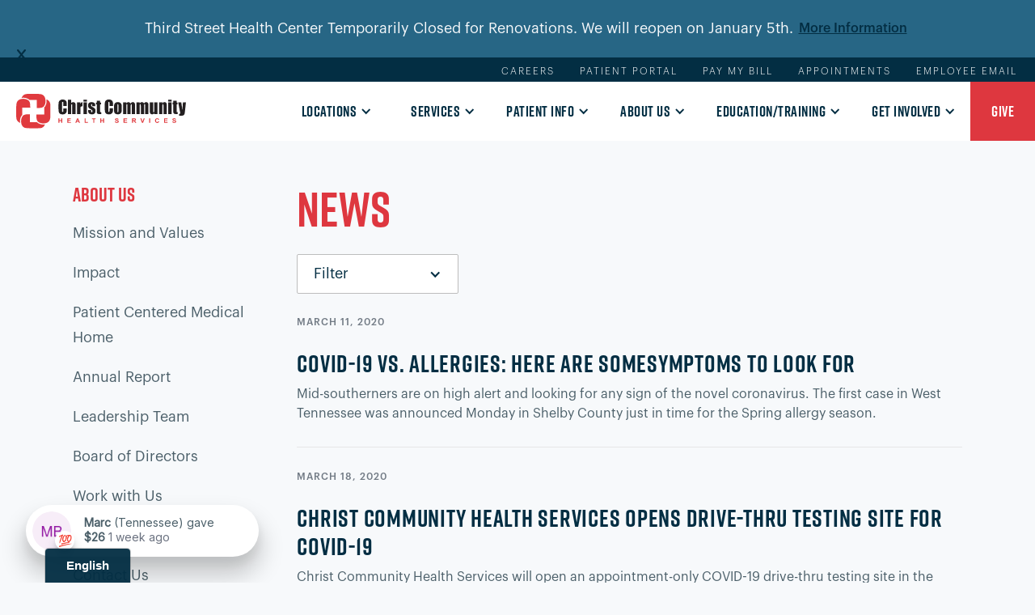

--- FILE ---
content_type: text/html
request_url: https://www.christcommunityhealth.org/news-archives/march-2020
body_size: 10183
content:
<!DOCTYPE html><!-- Last Published: Sat Nov 29 2025 16:15:11 GMT+0000 (Coordinated Universal Time) --><html data-wf-domain="www.christcommunityhealth.org" data-wf-page="5ef255399228eb482db3abe8" data-wf-site="5e5e86f850f1ab977e544c90" lang="en" data-wf-collection="5ef255399228eb4e6fb3ab94" data-wf-item-slug="march-2020"><head><meta charset="utf-8"/><title>CCHS</title><meta content="width=device-width, initial-scale=1" name="viewport"/><link href="https://cdn.prod.website-files.com/5e5e86f850f1ab977e544c90/css/cchs.shared.7887f136c.min.css" rel="stylesheet" type="text/css"/><link href="https://fonts.googleapis.com" rel="preconnect"/><link href="https://fonts.gstatic.com" rel="preconnect" crossorigin="anonymous"/><script src="https://ajax.googleapis.com/ajax/libs/webfont/1.6.26/webfont.js" type="text/javascript"></script><script type="text/javascript">WebFont.load({  google: {    families: ["Varela Round:400","Open Sans:300,300italic,400,400italic,600,600italic,700,700italic,800,800italic","Lato:100,100italic,300,300italic,400,400italic,700,700italic,900,900italic","Montserrat:100,100italic,200,200italic,300,300italic,400,400italic,500,500italic,600,600italic,700,700italic,800,800italic,900,900italic"]  }});</script><script src="https://use.typekit.net/azp8mrh.js" type="text/javascript"></script><script type="text/javascript">try{Typekit.load();}catch(e){}</script><script type="text/javascript">!function(o,c){var n=c.documentElement,t=" w-mod-";n.className+=t+"js",("ontouchstart"in o||o.DocumentTouch&&c instanceof DocumentTouch)&&(n.className+=t+"touch")}(window,document);</script><link href="https://cdn.prod.website-files.com/5e5e86f850f1ab977e544c90/5edeaa726c85e50c66300d73_CCHS-Logo32.png" rel="shortcut icon" type="image/x-icon"/><link href="https://cdn.prod.website-files.com/5e5e86f850f1ab977e544c90/5edeaa76d990ec449ff16cb5_CCHS-Logo-Step-and-Repeat.png" rel="apple-touch-icon"/><script async="" src="https://www.googletagmanager.com/gtag/js?id=UA-171809878-1"></script><script type="text/javascript">window.dataLayer = window.dataLayer || [];function gtag(){dataLayer.push(arguments);}gtag('js', new Date());gtag('config', 'UA-171809878-1', {'anonymize_ip': false});</script><script async="" src="https://www.googletagmanager.com/gtag/js?id=G-X63PYZ1KDB"></script><script type="text/javascript">window.dataLayer = window.dataLayer || [];function gtag(){dataLayer.push(arguments);}gtag('js', new Date());gtag('set', 'developer_id.dZGVlNj', true);gtag('config', 'G-X63PYZ1KDB');</script><script src="https://www.google.com/recaptcha/api.js" type="text/javascript"></script><style>
    a.highlight {
        position: relative;
        transition: background 0.1s;
        background: linear-gradient(180deg, transparent 75%, #f3d8d9 25%);
        z-index: 1;
    }
    #mc-donation {
      border: none;
  	}
    .provider-card-location-list-item-text:after {
        content: "•";
      	padding-left: 5px;
    }
  	.provider-card-location-list-item:last-of-type .provider-card-location-list-item-text:after {
        content: "";
        padding-left: 0px;
    } 
  
  .provider-location-select-dropdown-link.w--current {
  	background: #C9D4E2;
    color: #032E43;
  }
    .provider-location-select-input .dropdown-chevron{
  	color: #DE373F;
    transition: transform 0.2s ease;
      transform: rotate(0deg)
  }
  .provider-location-select-input.w--open .dropdown-chevron{
  	color: #276685;
    transform: rotate(180deg);
  }
  @media only screen and (min-width: 1180px) {
    .dropdown-list-2.first.w--open {
		left: 50%;
    	transform: translate(-50%);    
    }
  }
  
</style>

<!-- Begin Constant Contact Active Forms -->
<script> var _ctct_m = "6b15e20af3566b56ebd049272d48614d"; </script>
<script id="signupScript" src="//static.ctctcdn.com/js/signup-form-widget/current/signup-form-widget.min.js" async defer></script>
<!-- End Constant Contact Active Forms -->

<meta name="google-site-verification" content="LpBYVoTnIWShWW4_HNaJImWX5it7G9_SHMtKkpyoWC0" />
<!-- <script> if(location.hostname.includes("webflow.io")) location.replace("https://christcommunityhealth.org"); </script>  --> 

<script>
(function(g,c,l,d){
  l=g.createElement(c);l.async=1;l.src="https://christ-community-health-services.givecloud.co/v1/widgets.js";
  d=g.getElementsByTagName(c)[0];d.parentNode.insertBefore(l,d);
})(document, "script");
</script>

</head><body><div data-collapse="medium" data-animation="default" data-duration="400" data-easing="ease" data-easing2="ease" role="banner" class="navbar-4 w-nav"><div class="site-banner w-dyn-list"><div role="list" class="w-dyn-items"><div role="listitem" class="w-dyn-item"><div data-w-id="b63826e9-006b-4d4e-79db-48c9f80c9d37" style="background-color:#276685" class="div-block-62"><div class="div-block-63"><div style="color:#f7f9fb" class="text-block-27">Third Street Health Center Temporarily Closed for Renovations. We will reopen on January 5th.</div><a href="https://www.christcommunityhealth.org/news/updates-coming-to-third-street-clinic" class="link-35">More Information</a></div><a href="#" class="close w-inline-block"><div data-w-id="bb433889-3015-dad6-7c92-61a12fe0bc88" class="close">x</div></a></div><div class="bar-number w-dyn-bind-empty"></div></div><div role="listitem" class="w-dyn-item"><div data-w-id="b63826e9-006b-4d4e-79db-48c9f80c9d37" style="background-color:hsla(281, 89.43%, 48.91%, 1.00)" class="div-block-62 w-condition-invisible"><div class="div-block-63"><div style="color:#f7f9fb" class="text-block-27">All CCHS locations will be closed on April 18, 2025, in observance of Good Friday.</div><a href="https://healowpay.com/HealowPay/jsp/healow/login.jsp#" class="link-35 w-dyn-bind-empty"></a></div><a href="#" class="close w-inline-block"><div data-w-id="bb433889-3015-dad6-7c92-61a12fe0bc88" class="close">x</div></a></div><div class="bar-number w-dyn-bind-empty"></div></div><div role="listitem" class="w-dyn-item"><div data-w-id="b63826e9-006b-4d4e-79db-48c9f80c9d37" style="background-color:hsla(183.57142857142856, 72.41%, 45.49%, 1.00)" class="div-block-62 w-condition-invisible"><div class="div-block-63"><div style="color:#f7f9fb" class="text-block-27">We have a NEW Pharmacy APP! Complete mobile refills and more! Get </div><a href="https://www.christcommunityhealth.org/services/pharmacy" class="link-35">more information!</a></div><a href="#" class="close w-inline-block"><div data-w-id="bb433889-3015-dad6-7c92-61a12fe0bc88" class="close">x</div></a></div><div class="bar-number w-dyn-bind-empty"></div></div><div role="listitem" class="w-dyn-item"><div data-w-id="b63826e9-006b-4d4e-79db-48c9f80c9d37" style="background-color:hsla(111, 58.02%, 47.67%, 1.00)" class="div-block-62 w-condition-invisible"><div class="div-block-63"><div style="color:#f7f9fb" class="text-block-27">Every dollar helps us serve. Join our mission with your</div><a href="https://www.christcommunityhealth.org/get-involved/donate" class="link-35">donation!</a></div><a href="#" class="close w-inline-block"><div data-w-id="bb433889-3015-dad6-7c92-61a12fe0bc88" class="close">x</div></a></div><div class="bar-number w-dyn-bind-empty"></div></div><div role="listitem" class="w-dyn-item"><div data-w-id="b63826e9-006b-4d4e-79db-48c9f80c9d37" style="background-color:#276685" class="div-block-62 w-condition-invisible"><div class="div-block-63"><div style="color:#f7f9fb" class="text-block-27">Family Medicine Residency recruitment starts Summer 2025</div><a href="https://www.christcommunityhealth.org/news/expanding-horizons-cchs-family-medicine-residency-program" class="link-35">Learn More</a></div><a href="#" class="close w-inline-block"><div data-w-id="bb433889-3015-dad6-7c92-61a12fe0bc88" class="close">x</div></a></div><div class="bar-number w-dyn-bind-empty"></div></div><div role="listitem" class="w-dyn-item"><div data-w-id="b63826e9-006b-4d4e-79db-48c9f80c9d37" style="background-color:hsla(0, 0.00%, 0.00%, 1.00)" class="div-block-62 w-condition-invisible"><div class="div-block-63"><div style="color:hsla(55, 100.00%, 50.00%, 1.00)" class="text-block-27">All CCHS locations will be closed on Monday, January 20th in observance of MLK Day.</div><a href="https://healowpay.com/HealowPay/jsp/healow/login.jsp#" class="link-35 w-dyn-bind-empty"></a></div><a href="#" class="close w-inline-block"><div data-w-id="bb433889-3015-dad6-7c92-61a12fe0bc88" class="close">x</div></a></div><div class="bar-number w-dyn-bind-empty"></div></div><div role="listitem" class="w-dyn-item"><div data-w-id="b63826e9-006b-4d4e-79db-48c9f80c9d37" style="background-color:#276685" class="div-block-62 w-condition-invisible"><div class="div-block-63"><div style="color:#f7f9fb" class="text-block-27">All CCHS locations will be open normal business hours Thursday, February 20, 2025.</div><a href="https://healowpay.com/HealowPay/jsp/healow/login.jsp#" class="link-35 w-dyn-bind-empty"></a></div><a href="#" class="close w-inline-block"><div data-w-id="bb433889-3015-dad6-7c92-61a12fe0bc88" class="close">x</div></a></div><div class="bar-number w-dyn-bind-empty"></div></div><div role="listitem" class="w-dyn-item"><div data-w-id="b63826e9-006b-4d4e-79db-48c9f80c9d37" style="background-color:#032e43" class="div-block-62 w-condition-invisible"><div class="div-block-63"><div style="color:#f7f9fb" class="text-block-27">Wednesday, January 1st, all CCHS locations will be closed in observance of New Year&#x27;s Day.</div><a href="https://healowpay.com/HealowPay/jsp/healow/login.jsp#" class="link-35 w-dyn-bind-empty"></a></div><a href="#" class="close w-inline-block"><div data-w-id="bb433889-3015-dad6-7c92-61a12fe0bc88" class="close">x</div></a></div><div class="bar-number w-dyn-bind-empty"></div></div><div role="listitem" class="w-dyn-item"><div data-w-id="b63826e9-006b-4d4e-79db-48c9f80c9d37" style="background-color:#de373f" class="div-block-62 w-condition-invisible"><div class="div-block-63"><div style="color:#f7f9fb" class="text-block-27">All Christ Community locations will be closed Thurs., Nov 27th &amp; Fri., Nov. 28th for Thanksgiving.</div><a href="https://healowpay.com/HealowPay/jsp/healow/login.jsp#" class="link-35 w-dyn-bind-empty"></a></div><a href="#" class="close w-inline-block"><div data-w-id="bb433889-3015-dad6-7c92-61a12fe0bc88" class="close">x</div></a></div><div class="bar-number w-dyn-bind-empty"></div></div><div role="listitem" class="w-dyn-item"><div data-w-id="b63826e9-006b-4d4e-79db-48c9f80c9d37" style="background-color:#276685" class="div-block-62 w-condition-invisible"><div class="div-block-63"><div style="color:#f7f9fb" class="text-block-27">#GivingTuesday is December 3rd. Your donation can provide essential medical care. </div><a href="https://www.christcommunityhealth.org/get-involved/donate" class="link-35">Donate Today</a></div><a href="#" class="close w-inline-block"><div data-w-id="bb433889-3015-dad6-7c92-61a12fe0bc88" class="close">x</div></a></div><div class="bar-number w-dyn-bind-empty"></div></div><div role="listitem" class="w-dyn-item"><div data-w-id="b63826e9-006b-4d4e-79db-48c9f80c9d37" style="background-color:hsla(45.53571428571429, 91.06%, 51.76%, 1.00)" class="div-block-62 w-condition-invisible"><div class="div-block-63"><div style="color:black" class="text-block-27">November is Men&#x27;s Health Awareness Month! Schedule your appointment today! </div><a href="https://www.christcommunityhealth.org/patient-info/request-an-appointment" class="link-35">Appointments</a></div><a href="#" class="close w-inline-block"><div data-w-id="bb433889-3015-dad6-7c92-61a12fe0bc88" class="close">x</div></a></div><div class="bar-number w-dyn-bind-empty"></div></div><div role="listitem" class="w-dyn-item"><div data-w-id="b63826e9-006b-4d4e-79db-48c9f80c9d37" style="background-color:hsla(318, 82.26%, 65.01%, 1.00)" class="div-block-62 w-condition-invisible"><div class="div-block-63"><div style="color:#f7f9fb" class="text-block-27">October is Breast Cancer Awareness Month. Schedule your mammogram by calling or texting 901.842.1883</div><a href="https://www.christcommunityhealth.org/services/womens-health-care" class="link-35">INFO</a></div><a href="#" class="close w-inline-block"><div data-w-id="bb433889-3015-dad6-7c92-61a12fe0bc88" class="close">x</div></a></div><div class="bar-number w-dyn-bind-empty"></div></div><div role="listitem" class="w-dyn-item"><div data-w-id="b63826e9-006b-4d4e-79db-48c9f80c9d37" style="background-color:hsla(74.50549450549451, 72.80%, 24.51%, 1.00)" class="div-block-62 w-condition-invisible"><div class="div-block-63"><div style="color:hsla(0, 0.00%, 100.00%, 1.00)" class="text-block-27">Help our Homeless Mission by supporting our Tree of Faith, Hope, and Love </div><a href="https://www.christcommunityhealth.org/services/operation-outreach" class="link-35">Support Today!</a></div><a href="#" class="close w-inline-block"><div data-w-id="bb433889-3015-dad6-7c92-61a12fe0bc88" class="close">x</div></a></div><div class="bar-number w-dyn-bind-empty"></div></div><div role="listitem" class="w-dyn-item"><div data-w-id="b63826e9-006b-4d4e-79db-48c9f80c9d37" style="background-color:hsla(205, 100.00%, 50.00%, 1.00)" class="div-block-62 w-condition-invisible"><div class="div-block-63"><div style="color:hsla(0, 0.00%, 100.00%, 1.00)" class="text-block-27">Third St Dental and Broad Pharmacy are closing at 5pm today due to possible severe weather. 4/2/2025</div><a href="https://healowpay.com/HealowPay/jsp/healow/login.jsp#" class="link-35 w-dyn-bind-empty"></a></div><a href="#" class="close w-inline-block"><div data-w-id="bb433889-3015-dad6-7c92-61a12fe0bc88" class="close">x</div></a></div><div class="bar-number w-dyn-bind-empty"></div></div><div role="listitem" class="w-dyn-item"><div data-w-id="b63826e9-006b-4d4e-79db-48c9f80c9d37" style="background-color:hsla(204, 100.00%, 49.17%, 1.00)" class="div-block-62 w-condition-invisible"><div class="div-block-63"><div style="color:#f7f9fb" class="text-block-27">Now Accepting New Dental Patients of all ages!</div><a href="https://www.christcommunityhealth.org/services/general-dentistry" class="link-35">Locations</a></div><a href="#" class="close w-inline-block"><div data-w-id="bb433889-3015-dad6-7c92-61a12fe0bc88" class="close">x</div></a></div><div class="bar-number w-dyn-bind-empty"></div></div><div role="listitem" class="w-dyn-item"><div data-w-id="b63826e9-006b-4d4e-79db-48c9f80c9d37" style="background-color:hsla(230, 100.00%, 50.00%, 1.00)" class="div-block-62 w-condition-invisible"><div class="div-block-63"><div style="color:#f7f9fb" class="text-block-27">All Christ Community locations will be closed on Monday, Sept. 1st, in observance of Labor Day.</div><a href="https://healowpay.com/HealowPay/jsp/healow/login.jsp#" class="link-35 w-dyn-bind-empty"></a></div><a href="#" class="close w-inline-block"><div data-w-id="bb433889-3015-dad6-7c92-61a12fe0bc88" class="close">x</div></a></div><div class="bar-number">5</div></div><div role="listitem" class="w-dyn-item"><div data-w-id="b63826e9-006b-4d4e-79db-48c9f80c9d37" style="background-color:hsla(194, 100.00%, 50.00%, 1.00)" class="div-block-62 w-condition-invisible"><div class="div-block-63"><div style="color:#f7f9fb" class="text-block-27">TennCare Diaper Benefit for any TennCare or CoverKids member under age 2 is eligible!</div><a href="https://www.tn.gov/tenncare/members-applicants/benefits-services/diapers.html" class="link-35">More Information</a></div><a href="#" class="close w-inline-block"><div data-w-id="bb433889-3015-dad6-7c92-61a12fe0bc88" class="close">x</div></a></div><div class="bar-number w-dyn-bind-empty"></div></div><div role="listitem" class="w-dyn-item"><div data-w-id="b63826e9-006b-4d4e-79db-48c9f80c9d37" style="background-color:#de373f" class="div-block-62 w-condition-invisible"><div class="div-block-63"><div style="color:#f7f9fb" class="text-block-27">All CCHS locations will be closed on Friday, July 4th in observance of Independence Day.</div><a href="https://healowpay.com/HealowPay/jsp/healow/login.jsp#" class="link-35 w-dyn-bind-empty"></a></div><a href="#" class="close w-inline-block"><div data-w-id="bb433889-3015-dad6-7c92-61a12fe0bc88" class="close">x</div></a></div><div class="bar-number w-dyn-bind-empty"></div></div><div role="listitem" class="w-dyn-item"><div data-w-id="b63826e9-006b-4d4e-79db-48c9f80c9d37" style="background-color:hsla(42.302158273381295, 82.25%, 66.86%, 1.00)" class="div-block-62 w-condition-invisible"><div class="div-block-63"><div style="color:black" class="text-block-27">All CCHS locations will be closed on Thursday, June 19th in observance of Juneteenth.</div><a href="https://healowpay.com/HealowPay/jsp/healow/login.jsp#" class="link-35 w-dyn-bind-empty"></a></div><a href="#" class="close w-inline-block"><div data-w-id="bb433889-3015-dad6-7c92-61a12fe0bc88" class="close">x</div></a></div><div class="bar-number w-dyn-bind-empty"></div></div><div role="listitem" class="w-dyn-item"><div data-w-id="b63826e9-006b-4d4e-79db-48c9f80c9d37" style="background-color:hsla(286, 99.55%, 32.90%, 1.00)" class="div-block-62 w-condition-invisible"><div class="div-block-63"><div style="color:#f7f9fb" class="text-block-27">Hickory Hill Neighborhood Prayer Walk, Sat. April 27th</div><a href="https://www.christcommunityhealth.org/get-involved/prayer-walk" class="link-35">Sign-Up</a></div><a href="#" class="close w-inline-block"><div data-w-id="bb433889-3015-dad6-7c92-61a12fe0bc88" class="close">x</div></a></div><div class="bar-number w-dyn-bind-empty"></div></div><div role="listitem" class="w-dyn-item"><div data-w-id="b63826e9-006b-4d4e-79db-48c9f80c9d37" style="background-color:#276685" class="div-block-62 w-condition-invisible"><div class="div-block-63"><div style="color:#f7f9fb" class="text-block-27">All Christ Community locations will be closed on Monday, May 26th, in observance of Memorial Day.</div><a href="https://healowpay.com/HealowPay/jsp/healow/login.jsp#" class="link-35 w-dyn-bind-empty"></a></div><a href="#" class="close w-inline-block"><div data-w-id="bb433889-3015-dad6-7c92-61a12fe0bc88" class="close">x</div></a></div><div class="bar-number w-dyn-bind-empty"></div></div><div role="listitem" class="w-dyn-item"><div data-w-id="b63826e9-006b-4d4e-79db-48c9f80c9d37" style="background-color:#de373f" class="div-block-62 w-condition-invisible"><div class="div-block-63"><div style="color:#f7f9fb" class="text-block-27">All CCHS locations and the call center will be closed Dec. 24th and 25th in observance of Christmas.</div><a href="https://healowpay.com/HealowPay/jsp/healow/login.jsp#" class="link-35 w-dyn-bind-empty"></a></div><a href="#" class="close w-inline-block"><div data-w-id="bb433889-3015-dad6-7c92-61a12fe0bc88" class="close">x</div></a></div><div class="bar-number w-dyn-bind-empty"></div></div><div role="listitem" class="w-dyn-item"><div data-w-id="b63826e9-006b-4d4e-79db-48c9f80c9d37" style="background-color:#276685" class="div-block-62 w-condition-invisible"><div class="div-block-63"><div style="color:#f7f9fb" class="text-block-27">It&#x27;s time to get your FLU Shot! Protect you and your family.</div><a href="https://www.christcommunityhealth.org/patient-info/request-an-appointment" class="link-35">Make an appointment TODAY</a></div><a href="#" class="close w-inline-block"><div data-w-id="bb433889-3015-dad6-7c92-61a12fe0bc88" class="close">x</div></a></div><div class="bar-number">2</div></div><div role="listitem" class="w-dyn-item"><div data-w-id="b63826e9-006b-4d4e-79db-48c9f80c9d37" style="background-color:hsla(59, 100.00%, 50.00%, 1.00)" class="div-block-62 w-condition-invisible"><div class="div-block-63"><div style="color:black" class="text-block-27">Our Raleigh Center is closed today due to a power outage. All other CCHS locations are open. 6/29/23</div><a href="https://healowpay.com/HealowPay/jsp/healow/login.jsp#" class="link-35 w-dyn-bind-empty"></a></div><a href="#" class="close w-inline-block"><div data-w-id="bb433889-3015-dad6-7c92-61a12fe0bc88" class="close">x</div></a></div><div class="bar-number">1</div></div><div role="listitem" class="w-dyn-item"><div data-w-id="b63826e9-006b-4d4e-79db-48c9f80c9d37" style="background-color:hsla(212.72727272727275, 10.89%, 60.39%, 1.00)" class="div-block-62 w-condition-invisible"><div class="div-block-63"><div style="color:hsla(210, 33.33%, 97.65%, 1.00)" class="text-block-27">All adult TennCare members will have dental benefits!</div><a href="https://www.tn.gov/tenncare/members-applicants/dental-services.html" class="link-35">For more Information.</a></div><a href="#" class="close w-inline-block"><div data-w-id="bb433889-3015-dad6-7c92-61a12fe0bc88" class="close">x</div></a></div><div class="bar-number w-dyn-bind-empty"></div></div><div role="listitem" class="w-dyn-item"><div data-w-id="b63826e9-006b-4d4e-79db-48c9f80c9d37" style="background-color:hsla(199.7872340425532, 54.75%, 40.41%, 1.00)" class="div-block-62 w-condition-invisible"><div class="div-block-63"><div style="color:hsla(210, 33.33%, 97.65%, 1.00)" class="text-block-27">TennCare renewals are now happening. Check your account and update your Information TODAY!</div><a href="https://tenncareconnect.tn.gov/" class="link-35">Click Here</a></div><a href="#" class="close w-inline-block"><div data-w-id="bb433889-3015-dad6-7c92-61a12fe0bc88" class="close">x</div></a></div><div class="bar-number w-dyn-bind-empty"></div></div><div role="listitem" class="w-dyn-item"><div data-w-id="b63826e9-006b-4d4e-79db-48c9f80c9d37" style="background-color:hsla(65, 100.00%, 50.11%, 1.00)" class="div-block-62 w-condition-invisible"><div class="div-block-63"><div style="color:hsla(0, 0.00%, 0.00%, 1.00)" class="text-block-27">Please bear with us, we are updating our phone system and you may experience long wait times.</div><a href="https://healowpay.com/HealowPay/jsp/healow/login.jsp#" class="link-35 w-dyn-bind-empty"></a></div><a href="#" class="close w-inline-block"><div data-w-id="bb433889-3015-dad6-7c92-61a12fe0bc88" class="close">x</div></a></div><div class="bar-number">1</div></div><div role="listitem" class="w-dyn-item"><div data-w-id="b63826e9-006b-4d4e-79db-48c9f80c9d37" style="background-color:#ffc72a" class="div-block-62 w-condition-invisible"><div class="div-block-63"><div style="color:hsla(0, 0.00%, 0.00%, 1.00)" class="text-block-27">COVID-19 Vaccines and tests are available. Make an appointment</div><a href="https://healow.com/apps/practice/christ-community-health-services-tn-16514?v=1" class="link-35">TODAY!</a></div><a href="#" class="close w-inline-block"><div data-w-id="bb433889-3015-dad6-7c92-61a12fe0bc88" class="close">x</div></a></div><div class="bar-number w-dyn-bind-empty"></div></div><div role="listitem" class="w-dyn-item"><div data-w-id="b63826e9-006b-4d4e-79db-48c9f80c9d37" style="background-color:hsla(28, 100.00%, 49.49%, 1.00)" class="div-block-62 w-condition-invisible"><div class="div-block-63"><div style="color:#f7f9fb" class="text-block-27">The Orange Mound Health Center is CLOSED. All other center are OPEN for In-person services. 1/22/24</div><a href="https://healowpay.com/HealowPay/jsp/healow/login.jsp#" class="link-35 w-dyn-bind-empty"></a></div><a href="#" class="close w-inline-block"><div data-w-id="bb433889-3015-dad6-7c92-61a12fe0bc88" class="close">x</div></a></div><div class="bar-number w-dyn-bind-empty"></div></div><div role="listitem" class="w-dyn-item"><div data-w-id="b63826e9-006b-4d4e-79db-48c9f80c9d37" style="background-color:hsla(60, 99.55%, 49.96%, 1.00)" class="div-block-62 w-condition-invisible"><div class="div-block-63"><div style="color:hsla(210, 0.00%, 0.00%, 1.00)" class="text-block-27">Friday, January 10th, all CCHS locations will be closed due to inclement weather.</div><a href="https://healowpay.com/HealowPay/jsp/healow/login.jsp#" class="link-35 w-dyn-bind-empty"></a></div><a href="#" class="close w-inline-block"><div data-w-id="bb433889-3015-dad6-7c92-61a12fe0bc88" class="close">x</div></a></div><div class="bar-number w-dyn-bind-empty"></div></div><div role="listitem" class="w-dyn-item"><div data-w-id="b63826e9-006b-4d4e-79db-48c9f80c9d37" style="background-color:hsla(357.125748502994, 71.67%, 54.31%, 1.00)" class="div-block-62 w-condition-invisible"><div class="div-block-63"><div style="color:hsla(210, 33.33%, 97.65%, 1.00)" class="text-block-27">It&#x27;s #GivingTuesday &amp; we need your help! </div><a href="https://www.christcommunityhealth.org/get-involved/donate" class="link-35">Click here to GIVE! </a></div><a href="#" class="close w-inline-block"><div data-w-id="bb433889-3015-dad6-7c92-61a12fe0bc88" class="close">x</div></a></div><div class="bar-number w-dyn-bind-empty"></div></div><div role="listitem" class="w-dyn-item"><div data-w-id="b63826e9-006b-4d4e-79db-48c9f80c9d37" style="background-color:hsla(101, 60.91%, 51.45%, 1.00)" class="div-block-62 w-condition-invisible"><div class="div-block-63"><div style="color:hsla(210, 33.33%, 97.65%, 1.00)" class="text-block-27">We now have online ePayment!</div><a href="https://healowpay.com/HealowPay/jsp/healow/login.jsp#" class="link-35">Click to pay your bill.</a></div><a href="#" class="close w-inline-block"><div data-w-id="bb433889-3015-dad6-7c92-61a12fe0bc88" class="close">x</div></a></div><div class="bar-number w-dyn-bind-empty"></div></div><div role="listitem" class="w-dyn-item"><div data-w-id="b63826e9-006b-4d4e-79db-48c9f80c9d37" style="background-color:hsla(199.6875, 91.43%, 13.73%, 1.00)" class="div-block-62 w-condition-invisible"><div class="div-block-63"><div style="color:hsla(210, 33.33%, 97.65%, 1.00)" class="text-block-27">Virtual visits only: All School Based Centers</div><a href="https://healowpay.com/HealowPay/jsp/healow/login.jsp#" class="link-35 w-dyn-bind-empty"></a></div><a href="#" class="close w-inline-block"><div data-w-id="bb433889-3015-dad6-7c92-61a12fe0bc88" class="close">x</div></a></div><div class="bar-number w-dyn-bind-empty"></div></div><div role="listitem" class="w-dyn-item"><div data-w-id="b63826e9-006b-4d4e-79db-48c9f80c9d37" style="background-color:hsla(357.125748502994, 71.67%, 54.31%, 1.00)" class="div-block-62 w-condition-invisible"><div class="div-block-63"><div style="color:hsla(210, 33.33%, 97.65%, 1.00)" class="text-block-27">All locations are open normal business hours.</div><a href="https://healowpay.com/HealowPay/jsp/healow/login.jsp#" class="link-35 w-dyn-bind-empty"></a></div><a href="#" class="close w-inline-block"><div data-w-id="bb433889-3015-dad6-7c92-61a12fe0bc88" class="close">x</div></a></div><div class="bar-number">1</div></div><div role="listitem" class="w-dyn-item"><div data-w-id="b63826e9-006b-4d4e-79db-48c9f80c9d37" style="background-color:hsla(58, 100.00%, 51.45%, 1.00)" class="div-block-62 w-condition-invisible"><div class="div-block-63"><div style="color:hsla(0, 0.00%, 0.00%, 1.00)" class="text-block-27">Due to the boil advisory, the dental department will only see patients in case of an emergency.</div><a href="https://healowpay.com/HealowPay/jsp/healow/login.jsp#" class="link-35 w-dyn-bind-empty"></a></div><a href="#" class="close w-inline-block"><div data-w-id="bb433889-3015-dad6-7c92-61a12fe0bc88" class="close">x</div></a></div><div class="bar-number w-dyn-bind-empty"></div></div><div role="listitem" class="w-dyn-item"><div data-w-id="b63826e9-006b-4d4e-79db-48c9f80c9d37" style="background-color:hsla(60, 100.00%, 48.82%, 1.00)" class="div-block-62 w-condition-invisible"><div class="div-block-63"><div style="color:black" class="text-block-27">Inclement Weather Updates for locations and times.</div><a href="https://www.christcommunityhealth.org/news/inclement-weather-updates" class="link-35">Click Here</a></div><a href="#" class="close w-inline-block"><div data-w-id="bb433889-3015-dad6-7c92-61a12fe0bc88" class="close">x</div></a></div><div class="bar-number w-dyn-bind-empty"></div></div><div role="listitem" class="w-dyn-item"><div data-w-id="b63826e9-006b-4d4e-79db-48c9f80c9d37" style="background-color:#de373f" class="div-block-62 w-condition-invisible"><div class="div-block-63"><div style="color:#f7f9fb" class="text-block-27">Telehealth visits are avaialble. Call (901) 842-3160 - Memphis; (731) 540-0330 - Jackson</div><a href="https://healowpay.com/HealowPay/jsp/healow/login.jsp#" class="link-35 w-dyn-bind-empty"></a></div><a href="#" class="close w-inline-block"><div data-w-id="bb433889-3015-dad6-7c92-61a12fe0bc88" class="close">x</div></a></div><div class="bar-number">1</div></div><div role="listitem" class="w-dyn-item"><div data-w-id="b63826e9-006b-4d4e-79db-48c9f80c9d37" style="background-color:hsla(357.125748502994, 71.67%, 54.31%, 1.00)" class="div-block-62 w-condition-invisible"><div class="div-block-63"><div style="color:hsla(0, 0.00%, 100.00%, 1.00)" class="text-block-27">FREE COVID-19 vaccines and boosters. Text “vaccine” to 91999 to pre-register.</div><a href="https://healow.com/apps/practice/christ-community-health-services-tn-16514?v=1" class="link-35">SIGN UP NOW</a></div><a href="#" class="close w-inline-block"><div data-w-id="bb433889-3015-dad6-7c92-61a12fe0bc88" class="close">x</div></a></div><div class="bar-number w-dyn-bind-empty"></div></div><div role="listitem" class="w-dyn-item"><div data-w-id="b63826e9-006b-4d4e-79db-48c9f80c9d37" style="background-color:hsla(53, 100.00%, 50.00%, 1.00)" class="div-block-62 w-condition-invisible"><div class="div-block-63"><div style="color:hsla(0, 0.00%, 7.02%, 1.00)" class="text-block-27">Christ Community to open appointment-only COVID-19 test site.</div><a href="http://cchs.webflow.io/gi-template" class="link-35">Learn More</a></div><a href="#" class="close w-inline-block"><div data-w-id="bb433889-3015-dad6-7c92-61a12fe0bc88" class="close">x</div></a></div><div class="bar-number">7</div></div></div></div><div class="div-block-60"><nav class="div-block-24"><a href="https://www.christcommunityhealth.org/about-us/work-at-cchs" target="_blank" class="link-11">Careers</a><a href="https://mycw104.ecwcloud.com/portal14120/jsp/100mp/login_otp.jsp" target="_blank" class="link-11 mobile">Patient Portal</a><a href="https://healowpay.com/HealowPay/jsp/healow/login.jsp#" target="_blank" class="link-11 mobile">Pay My Bill</a><a href="https://www.christcommunityhealth.org/patient-info/request-an-appointment" class="link-11 mobile">Appointments</a><a href="https://outlook.office365.com" target="_blank" class="link-11">Employee Email</a></nav></div><div class="navbar-div"><a href="/" class="w-nav-brand"><img src="https://cdn.prod.website-files.com/5e5e86f850f1ab977e544c90/5e8b95350f44293d8bd53800_CCHS%20Logo%20Step%20and%20Repeat.svg" width="210" alt="" class="image-35"/></a><nav role="navigation" class="nav-menu-3 w-nav-menu"><div data-delay="0" data-hover="true" class="dropdown-3 w-dropdown"><div data-w-id="11fbbf75-90e4-aa62-d35d-2ef5c64f68b3" class="dropdown-togg w-dropdown-toggle"><div class="icon-3 w-icon-dropdown-toggle"></div><a href="/locations-lp2" class="link-29">Locations</a></div><nav class="dropdown-list-2 first w-dropdown-list"><div class="collection-list-wrapper-8 w-dyn-list"><div role="list" class="collection-list-5 w-dyn-items"><div role="listitem" class="collection-item-15 w-dyn-item"><a href="/locations/main-office-central-avenue" class="link-block-11 w-inline-block"><div class="link-drop">Administration Office</div></a></div><div role="listitem" class="collection-item-15 w-dyn-item"><a href="/locations/broad-avenue-dental-center" class="link-block-11 w-inline-block"><div class="link-drop">Broad Avenue Dental Center</div></a></div><div role="listitem" class="collection-item-15 w-dyn-item"><a href="/locations/broad-avenue-health-center" class="link-block-11 w-inline-block"><div class="link-drop">Broad Avenue Health Center</div></a></div><div role="listitem" class="collection-item-15 w-dyn-item"><a href="/locations/east-high-school-based-health-center" class="link-block-11 w-inline-block"><div class="link-drop">East High School Based Health Center</div></a></div><div role="listitem" class="collection-item-15 w-dyn-item"><a href="/locations/east-jackson-health-center" class="link-block-11 w-inline-block"><div class="link-drop">East Jackson Health Center</div></a></div><div role="listitem" class="collection-item-15 w-dyn-item"><a href="/locations/jackson-womens-center" class="link-block-11 w-inline-block"><div class="link-drop">East Jackson Women&#x27;s Center</div></a></div><div role="listitem" class="collection-item-15 w-dyn-item"><a href="/locations/frayser-health-center" class="link-block-11 w-inline-block"><div class="link-drop">Frayser Health Center</div></a></div><div role="listitem" class="collection-item-15 w-dyn-item"><a href="/locations/hickory-hill-health-center" class="link-block-11 w-inline-block"><div class="link-drop">Hickory Hill Health Center</div></a></div><div role="listitem" class="collection-item-15 w-dyn-item"><a href="/locations/operation-outreach" class="link-block-11 w-inline-block"><div class="link-drop">Operation Outreach</div></a></div><div role="listitem" class="collection-item-15 w-dyn-item"><a href="/locations/orange-mound-health-center" class="link-block-11 w-inline-block"><div class="link-drop">Orange Mound Health Center</div></a></div><div role="listitem" class="collection-item-15 w-dyn-item"><a href="/locations/raleigh-health-center" class="link-block-11 w-inline-block"><div class="link-drop">Raleigh Health Center</div></a></div><div role="listitem" class="collection-item-15 w-dyn-item"><a href="/locations/sheffield-school-based-health-center" class="link-block-11 w-inline-block"><div class="link-drop">Sheffield School Based Health Center</div></a></div><div role="listitem" class="collection-item-15 w-dyn-item"><a href="/locations/third-street-health-center" class="link-block-11 w-inline-block"><div class="link-drop">Third Street Health Center</div></a></div><div role="listitem" class="collection-item-15 w-dyn-item"><a href="/locations/womens-health-center" class="link-block-11 w-inline-block"><div class="link-drop">Women&#x27;s Health Center</div></a></div></div></div></nav></div><div data-delay="0" data-hover="true" class="w-dropdown"><div class="dropdown-togg w-dropdown-toggle"><div class="icon-10 w-icon-dropdown-toggle"></div><a href="/services-lp" class="link-30">Services</a></div><nav class="dropdown-list-2 w-dropdown-list"><div class="collection-list-wrapper-8 w-dyn-list"><div role="list" class="collection-list-5 w-dyn-items"><div role="listitem" class="collection-item-15 w-dyn-item"><a href="/services/operation-outreach" class="link-block-11 w-inline-block"><div class="link-drop"> Operation Outreach</div></a></div><div role="listitem" class="collection-item-15 w-dyn-item"><a href="/services/adult-primary-care" class="link-block-11 w-inline-block"><div class="link-drop">Adult Primary Care</div></a></div><div role="listitem" class="collection-item-15 w-dyn-item"><a href="/services/behavioral-health" class="link-block-11 w-inline-block"><div class="link-drop">Behavioral Health</div></a></div><div role="listitem" class="collection-item-15 w-dyn-item"><a href="/services/family-solutions" class="link-block-11 w-inline-block"><div class="link-drop">Family Solutions</div></a></div><div role="listitem" class="collection-item-15 w-dyn-item"><a href="/services/general-dentistry" class="link-block-11 w-inline-block"><div class="link-drop">General Dentistry</div></a></div><div role="listitem" class="collection-item-15 w-dyn-item"><a href="/services/hiv-care-and-treatment" class="link-block-11 w-inline-block"><div class="link-drop">HIV Care and Prevention</div></a></div><div role="listitem" class="collection-item-15 w-dyn-item"><a href="/services/pediatric-primary-care" class="link-block-11 w-inline-block"><div class="link-drop">Pediatric Primary Care</div></a></div><div role="listitem" class="collection-item-15 w-dyn-item"><a href="/services/pharmacy" class="link-block-11 w-inline-block"><div class="link-drop">Pharmacy</div></a></div><div role="listitem" class="collection-item-15 w-dyn-item"><a href="/services/school-based-health-center" class="link-block-11 w-inline-block"><div class="link-drop">School-Based Health Centers</div></a></div><div role="listitem" class="collection-item-15 w-dyn-item"><a href="/services/siloam-refugee-services" class="link-block-11 w-inline-block"><div class="link-drop">Siloam - Refugee Services</div></a></div><div role="listitem" class="collection-item-15 w-dyn-item"><a href="/services/social-work" class="link-block-11 w-inline-block"><div class="link-drop">Social Work </div></a></div><div role="listitem" class="collection-item-15 w-dyn-item"><a href="/services/spiritual-health" class="link-block-11 w-inline-block"><div class="link-drop">Spiritual Health</div></a></div><div role="listitem" class="collection-item-15 w-dyn-item"><a href="/services/telehealth" class="link-block-11 w-inline-block"><div class="link-drop">Telehealth</div></a></div><div role="listitem" class="collection-item-15 w-dyn-item"><a href="/services/telephone-telephonic-visit" class="link-block-11 w-inline-block"><div class="link-drop">Telephone/Telephonic Visit </div></a></div><div role="listitem" class="collection-item-15 w-dyn-item"><a href="/services/womens-health-care" class="link-block-11 w-inline-block"><div class="link-drop">Women&#x27;s Health Care</div></a></div></div></div></nav></div><div data-delay="0" data-hover="true" class="w-dropdown"><div class="dropdown-togg w-dropdown-toggle"><div class="icon-4 w-icon-dropdown-toggle"></div><a href="/patient-info" class="link-31">Patient Info</a></div><nav class="dropdown-list-2 w-dropdown-list"><div class="collection-list-wrapper-8-3 w-dyn-list"><div role="list" class="collection-list-5 w-dyn-items"><div role="listitem" class="collection-item-15 w-dyn-item"><a href="/patient-info/new-patients" class="link-block-11 w-inline-block"><div class="link-drop">New Patients</div></a></div><div role="listitem" class="collection-item-15 w-dyn-item"><a href="/patient-info/online-check-in-instructions" class="link-block-11 w-inline-block"><div class="link-drop">Online check-in instructions</div></a></div><div role="listitem" class="collection-item-15 w-dyn-item"><a href="/patient-info/request-an-appointment" class="link-block-11 w-inline-block"><div class="link-drop">Request an Appointment</div></a></div><div role="listitem" class="collection-item-15 w-dyn-item"><a href="/patient-info/patient-forms" class="link-block-11 w-inline-block"><div class="link-drop">Patient Forms</div></a></div><div role="listitem" class="collection-item-15 w-dyn-item"><a href="/patient-info/patient-portal" class="link-block-11 w-inline-block"><div class="link-drop">Patient Portal</div></a></div><div role="listitem" class="collection-item-15 w-dyn-item"><a href="/patient-info/insurance-options" class="link-block-11 w-inline-block"><div class="link-drop">Insurance Options</div></a></div><div role="listitem" class="collection-item-15 w-dyn-item"><a href="/patient-info/payment-options" class="link-block-11 w-inline-block"><div class="link-drop">Payment Options</div></a></div><div role="listitem" class="collection-item-15 w-dyn-item"><a href="/patient-info/doctors" class="link-block-11 w-inline-block"><div class="link-drop">Health Care Providers</div></a></div><div role="listitem" class="collection-item-15 w-dyn-item"><a href="/patient-info/ftc-deeming-notice" class="link-block-11 w-inline-block"><div class="link-drop">FTCA Deeming Notice</div></a></div><div role="listitem" class="collection-item-15 w-dyn-item"><a href="/patient-info/hippa-privacy" class="link-block-11 w-inline-block"><div class="link-drop">HIPAA / Privacy</div></a></div><div role="listitem" class="collection-item-15 w-dyn-item"><a href="/patient-info/non-discrimination-policy" class="link-block-11 w-inline-block"><div class="link-drop">Non-Discrimination Policy</div></a></div><div role="listitem" class="collection-item-15 w-dyn-item"><a href="/patient-info/good-faith-notice" class="link-block-11 w-inline-block"><div class="link-drop">Good Faith Notice</div></a></div><div role="listitem" class="collection-item-15 w-dyn-item"><a href="/patient-info/prayer-requests" class="link-block-11 w-inline-block"><div class="link-drop">Prayer Requests</div></a></div><div role="listitem" class="collection-item-15 w-dyn-item"><a href="/patient-info/share-your-experience" class="link-block-11 w-inline-block"><div class="link-drop">Share Your Experience</div></a></div><div role="listitem" class="collection-item-15 w-dyn-item"><a href="/patient-info/find-help-org" class="link-block-11 w-inline-block"><div class="link-drop">Find Help.org</div></a></div></div></div></nav></div><div data-delay="0" data-hover="true" class="w-dropdown"><div class="dropdown-togg w-dropdown-toggle"><div class="icon-5 w-icon-dropdown-toggle"></div><a href="/about-us-lp" class="link-32">About Us</a></div><nav class="dropdown-list-2 w-dropdown-list"><div class="collection-list-wrapper-8 w-dyn-list"><div role="list" class="collection-list-5 w-dyn-items"><div role="listitem" class="collection-item-15 w-dyn-item"><a href="/about-us/mission-and-values" class="link-block-11 w-inline-block"><div class="link-drop">Mission and Values</div></a></div><div role="listitem" class="collection-item-15 w-dyn-item"><a href="/about-us/impact" class="link-block-11 w-inline-block"><div class="link-drop">Impact</div></a></div><div role="listitem" class="collection-item-15 w-dyn-item"><a href="/about-us/patient-centered-medical-home" class="link-block-11 w-inline-block"><div class="link-drop">Patient Centered Medical Home</div></a></div><div role="listitem" class="collection-item-15 w-dyn-item"><a href="/about-us/annual-reports-and-financials" class="link-block-11 w-inline-block"><div class="link-drop">Annual Report</div></a></div><div role="listitem" class="collection-item-15 w-dyn-item"><a href="/about-us/leadership" class="link-block-11 w-inline-block"><div class="link-drop">Leadership Team</div></a></div><div role="listitem" class="collection-item-15 w-dyn-item"><a href="/about-us/board-of-directors" class="link-block-11 w-inline-block"><div class="link-drop">Board of Directors</div></a></div><div role="listitem" class="collection-item-15 w-dyn-item"><a href="/about-us/work-at-cchs" class="link-block-11 w-inline-block"><div class="link-drop">Work with Us</div></a></div><div role="listitem" class="collection-item-15 w-dyn-item"><a href="/about-us/news" class="link-block-11 w-inline-block"><div class="link-drop">News</div></a></div><div role="listitem" class="collection-item-15 w-dyn-item"><a href="/about-us/contact-us" class="link-block-11 w-inline-block"><div class="link-drop">Contact Us</div></a></div><div role="listitem" class="collection-item-15 w-dyn-item"><a href="/about-us/ftca-deeming-notice-2" class="link-block-11 w-inline-block"><div class="link-drop">FTCA Deeming Notice</div></a></div></div></div></nav></div><div data-delay="0" data-hover="true" class="w-dropdown"><div class="dropdown-togg w-dropdown-toggle"><div class="icon-5 w-icon-dropdown-toggle"></div><div>Education/Training</div></div><nav class="dropdown-list-2 w-dropdown-list"><div class="collection-list-wrapper-8 w-dyn-list"><div role="list" class="collection-list-5 w-dyn-items"><div role="listitem" class="collection-item-15 w-dyn-item"><a href="/education-and-training/behavioral-health" class="link-block-11 w-inline-block"><div class="link-drop">Behavioral Health - Student Rotation</div></a></div><div role="listitem" class="collection-item-15 w-dyn-item"><a href="/education-and-training/social-work" class="link-block-11 w-inline-block"><div class="link-drop">Social Work - Student Rotation</div></a></div><div role="listitem" class="collection-item-15 w-dyn-item"><a href="/education-and-training/student-rotation-medical" class="link-block-11 w-inline-block"><div class="link-drop">Medical - Student Rotation</div></a></div><div role="listitem" class="collection-item-15 w-dyn-item"><a href="/education-and-training/ob-fellowship" class="link-block-11 w-inline-block"><div class="link-drop">OB Fellowship</div></a></div><div role="listitem" class="collection-item-15 w-dyn-item"><a href="/education-and-training/tn-ahec-scholars-program" class="link-block-11 w-inline-block"><div class="link-drop">TN AHEC Scholars Program</div></a></div><div role="listitem" class="collection-item-15 w-dyn-item"><a href="/education-and-training/family-medical-residency" class="link-block-11 w-inline-block"><div class="link-drop">Family Medicine Residency</div></a></div><div role="listitem" class="collection-item-15 w-dyn-item"><a href="/education-and-training/aegd-dental-residency-program" class="link-block-11 w-inline-block"><div class="link-drop">AEGD Dental Residency Program</div></a></div></div></div></nav></div><div data-delay="0" data-hover="true" class="w-dropdown"><div class="dropdown-togg w-dropdown-toggle"><div class="icon-6 w-icon-dropdown-toggle"></div><a href="/get-involved-lp" class="link-33">Get Involved</a></div><nav class="dropdown-list-2 last w-dropdown-list"><div class="collection-list-wrapper-8 w-dyn-list"><div role="list" class="collection-list-5 w-dyn-items"><div role="listitem" class="collection-item-15 w-dyn-item"><a href="/get-involved/donate" class="link-block-11 w-inline-block"><div class="link-drop">Give</div></a></div><div role="listitem" class="collection-item-15 w-dyn-item"><a href="/get-involved/help-the-homeless" class="link-block-11 w-inline-block"><div class="link-drop">Help the Homeless</div></a></div><div role="listitem" class="collection-item-15 w-dyn-item"><a href="/get-involved/community-partners" class="link-block-11 w-inline-block"><div class="link-drop">Community Partners</div></a></div><div role="listitem" class="collection-item-15 w-dyn-item"><a href="/get-involved/corporate-partners" class="link-block-11 w-inline-block"><div class="link-drop">Corporate Partners</div></a></div><div role="listitem" class="collection-item-15 w-dyn-item"><a href="/get-involved/spiritual-health-partners" class="link-block-11 w-inline-block"><div class="link-drop">Spiritual Health Partners</div></a></div><div role="listitem" class="collection-item-15 w-dyn-item"><a href="/get-involved/outreach-events" class="link-block-11 w-inline-block"><div class="link-drop">Outreach Events</div></a></div></div></div></nav></div><div data-delay="0" data-hover="false" class="dropdown-2 w-dropdown"><div class="dropdown-togg give w-dropdown-toggle"><a href="https://www.christcommunityhealth.org/get-involved/donate" class="link-33 white w-inline-block"><div>give</div></a></div></div><a href="https://www.christcommunityhealth.org/get-involved/donate" class="nav-link-reg w-inline-block">Give Now</a><a href="https://workforcenow.adp.com/mascsr/default/mdf/recruitment/recruitment.html?cid=5fb78190-04e8-4177-84cb-8cc9411607ee&amp;ccId=19000101_000001&amp;type=JS&amp;lang=en_US" target="_blank" class="link-48">Careers</a><a href="https://mycw104.ecwcloud.com/portal14120/jsp/100mp/login_otp.jsp" target="_blank" class="link-48">patient portal</a><a href="https://www.christcommunityhealth.org/patient-info/request-an-appointment" class="link-48">appointments</a><a href="https://mail.christchs.org/" class="link-48">Employee Email</a></nav><div class="menu-button w-nav-button"><div class="icon-8 w-icon-nav-menu"></div></div></div></div><div class="div-block-115"><div class="breadcrumbs-container"><a href="/about-us-lp" class="breadcrumb">About Us</a><div class="text-block-28">&gt;</div><div class="text-block-28">News</div></div><div class="section-20"><div class="sidebar-2"><div class="text-block-40">About Us</div><div class="w-dyn-list"><div role="list" class="w-dyn-items"><div role="listitem" class="collection-item-9 w-dyn-item"><a href="#" class="sidebar-links">Mission and Values</a></div><div role="listitem" class="collection-item-9 w-dyn-item"><a href="#" class="sidebar-links">Impact</a></div><div role="listitem" class="collection-item-9 w-dyn-item"><a href="#" class="sidebar-links">Patient Centered Medical Home</a></div><div role="listitem" class="collection-item-9 w-dyn-item"><a href="#" class="sidebar-links">Annual Report</a></div><div role="listitem" class="collection-item-9 w-dyn-item"><a href="#" class="sidebar-links">Leadership Team</a></div><div role="listitem" class="collection-item-9 w-dyn-item"><a href="#" class="sidebar-links">Board of Directors</a></div><div role="listitem" class="collection-item-9 w-dyn-item"><a href="#" class="sidebar-links">Work with Us</a></div><div role="listitem" class="collection-item-9 w-dyn-item"><a href="#" class="sidebar-links">News</a></div><div role="listitem" class="collection-item-9 w-dyn-item"><a href="#" class="sidebar-links">Contact Us</a></div><div role="listitem" class="collection-item-9 w-dyn-item"><a href="#" class="sidebar-links">FTCA Deeming Notice</a></div></div></div></div><div class="div-block-6"><h1 class="h1">News</h1><div data-delay="0" data-hover="false" class="dropdown filter w-dropdown"><div class="dropdown-toggle-2 w-dropdown-toggle"><div class="icon-7 w-icon-dropdown-toggle"></div><div class="text-block-29">Filter </div></div><nav class="dropdown-list-3 w-dropdown-list"><a href="/news-archives/march-2020" aria-current="page" class="dropdown-link w-dropdown-link w--current">March 2020</a><a href="/news-archives/february-2020" class="dropdown-link w-dropdown-link">February 2020</a><a href="/news-archives/january-2020" class="dropdown-link w-dropdown-link">January 2020</a><a href="/news-archives/december-2019" class="dropdown-link w-dropdown-link">December 2019</a><a href="/news-archives/november-2019" class="dropdown-link w-dropdown-link">November 2019</a><a href="/news-archives/october-2019" class="dropdown-link w-dropdown-link">October 2019</a><a href="/news-archives/september-2019" class="dropdown-link w-dropdown-link">September 2019</a><a href="/news-archives/august-2019" class="dropdown-link w-dropdown-link">August 2019</a><a href="/news-archives/july-2019" class="dropdown-link w-dropdown-link">July 2019</a><a href="/news-archives/june-2019" class="dropdown-link w-dropdown-link">June 2019</a></nav></div><div class="collection-list-wrapper-17 w-dyn-list"><div role="list" class="w-dyn-items"><div role="listitem" class="w-dyn-item"><div class="meta">March 11, 2020</div><h5 class="news-block-title events">COVID-19 vs. Allergies: Here Are SomeSymptoms to Look For</h5><div class="preview-blurb">Mid-southerners are on high alert and looking for any sign of the novel coronavirus. The first case in West Tennessee was announced Monday in Shelby County just in time for the Spring allergy season.</div></div><div role="listitem" class="w-dyn-item"><div class="meta">March 18, 2020</div><h5 class="news-block-title events">Christ Community Health Services Opens Drive-Thru Testing Site for COVID-19</h5><div class="preview-blurb">Christ Community Health Services will open an appointment-only COVID-19 drive-thru testing site in the parking lot of the Christ Community Third Street location Saturday, March 21, 2020 from 8:30 am to 11:30 am.</div></div><div role="listitem" class="w-dyn-item"><div class="meta">March 18, 2020</div><h5 class="news-block-title events">Christ Community to Open Appointment-Only COVID-19 Test Site</h5><div class="preview-blurb">Christ Community Health Services will open an appointment-only COVID-19 drive-thru testing site in the parking lot of its location at 3360 Third St. on Saturday, March 21, from 8:30 am to 11:30 am.</div></div><div role="listitem" class="w-dyn-item"><div class="meta">March 26, 2020</div><h5 class="news-block-title events">Christ Community holds drive-thru COVID-19 testing</h5><div class="preview-blurb">Christ Community Health Services administered 50 free COVID-19 tests to citizens at their South Memphis clinic Saturday, March 21.</div></div><div role="listitem" class="w-dyn-item"><div class="meta">March 1, 2020</div><h5 class="news-block-title events">COVID-19 vs. Allergies: Here’s some symptoms to look for</h5><div class="preview-blurb">Donec ullamcorper nulla non metus auctor fringilla. Integer posuere erat a ante venenatis dapibus posuere velit aliquet. Nulla vitae elit libero, a pharetra augue. Vivamus sagittis lacus vel augue laoreet rutrum faucibus dolor auc</div></div><div role="listitem" class="w-dyn-item"><div class="meta">March 10, 2020</div><h5 class="news-block-title events">Memphis Business Journal: Guest column by Gestalt&#x27;s Yetta Lewis: The power of partnerships</h5><div class="preview-blurb">Donec ullamcorper nulla non metus auctor fringilla. Integer posuere erat a ante venenatis dapibus posuere velit aliquet. Nulla vitae elit libero, a pharetra augue. Vivamus sagittis lacus vel augue laoreet rutrum faucibus dolor auc</div></div></div></div></div></div></div><footer class="footer"><div class="div-block-76"><img src="https://cdn.prod.website-files.com/5e5e86f850f1ab977e544c90/5e8b95350f44293d8bd53800_CCHS%20Logo%20Step%20and%20Repeat.svg" width="239" id="w-node-cac24d3f-ffc6-192f-ad78-40fae161f37d-24ba7e90" alt="" class="image-2 link"/><div id="w-node-_4ba6bc3f-ac46-3087-12c8-ff657cccb67a-24ba7e90" class="div-block-69 footer"><a href="/locations-lp2" class="link">Locations</a><a href="/services-lp" class="link">Services</a><a href="/patient-info" class="link">Patient Info</a><a href="/about-us-lp" class="link">About Us</a><a href="/get-involved-lp" class="link">Get Involved</a><a href="/events" class="link">Events</a></div><div id="w-node-e7e6ec6c-8d25-2d03-bb91-c081d9ee8dd8-24ba7e90" class="div-block-69 footer"><a href="https://mycw104.ecwcloud.com/portal14120/jsp/100mp/login_otp.jsp" class="link">Patient Portal</a><a href="https://workforcenow.adp.com/mascsr/default/mdf/recruitment/recruitment.html?cid=5fb78190-04e8-4177-84cb-8cc9411607ee&amp;ccId=19000101_000001&amp;type=JS&amp;lang=en_US" class="link">Careers</a><a href="/about-us/news" class="link">News</a><a href="https://www.cchf.org/cchf-talk" class="link">Podcast</a><a href="https://www.christcommunityhealth.org/about-us/contact-us" class="link">Contact Us</a><a href="https://mail.christchs.org/" class="link">Employee Email</a></div><div id="w-node-_326c590e-b7f6-fcba-ef23-2dc413199b77-24ba7e90" class="div-block-97"><a href="https://maps.app.goo.gl/9p78YYvQw1smxpYq8" class="link footer">Main Office<br/>2670 Union EXT, Suite 1000<br/>Memphis, TN 38112<br/></a><a href="tel:901-842-3160" class="link footer">901-842-3160</a><div class="div-block-100"><a href="https://www.facebook.com/christcommunitymemphis" class="link-block-10 w-inline-block"><img src="https://cdn.prod.website-files.com/5e5e86f850f1ab977e544c90/5e88d2828a0cee87227c502a_FB.png" alt="Facebook icon" class="image-39"/></a><a href="https://twitter.com/CCHSmemphis" class="link-block-15 w-inline-block"><img src="https://cdn.prod.website-files.com/5e5e86f850f1ab977e544c90/64c7d7a9e8911fb41df4e01e_Twitter%20New%20Logo%20X-01-01.svg" alt="Twitter icon" class="image-40"/></a><a href="https://www.instagram.com/christcommunity/" class="link-block-16 w-inline-block"><img src="https://cdn.prod.website-files.com/5e5e86f850f1ab977e544c90/61290deb6e87f6bbcfc781dd_glyph-logo_May2016.png" alt="Twitter icon" sizes="(max-width: 479px) 100vw, 240px" srcset="https://cdn.prod.website-files.com/5e5e86f850f1ab977e544c90/61290deb6e87f6bbcfc781dd_glyph-logo_May2016-p-500.png 500w, https://cdn.prod.website-files.com/5e5e86f850f1ab977e544c90/61290deb6e87f6bbcfc781dd_glyph-logo_May2016-p-800.png 800w, https://cdn.prod.website-files.com/5e5e86f850f1ab977e544c90/61290deb6e87f6bbcfc781dd_glyph-logo_May2016-p-1080.png 1080w, https://cdn.prod.website-files.com/5e5e86f850f1ab977e544c90/61290deb6e87f6bbcfc781dd_glyph-logo_May2016.png 2101w" class="insta"/></a><a href="https://www.linkedin.com/company/christcommunityhealthservices/mycompany/" class="link-block-17 w-inline-block"><img src="https://cdn.prod.website-files.com/5e5e86f850f1ab977e544c90/61290fa1969db02e18ef5a08_LI-In-Bug.png" alt="Twitter icon" class="image-41"/></a></div></div></div><div class="div-block-101"><div class="text-block-36">© Christ Community Health Services</div><div class="div-block-102"><a href="https://www.christcommunityhealth.org/patient-info/hippa-privacy" class="link-44">HIPAA NOTICE </a><a href="#" class="link-44 hidden">Terms &amp; Conditions |</a><a href="#" class="link-44 hidden">PRIVACY</a></div></div></footer><script src="https://d3e54v103j8qbb.cloudfront.net/js/jquery-3.5.1.min.dc5e7f18c8.js?site=5e5e86f850f1ab977e544c90" type="text/javascript" integrity="sha256-9/aliU8dGd2tb6OSsuzixeV4y/faTqgFtohetphbbj0=" crossorigin="anonymous"></script><script src="https://cdn.prod.website-files.com/5e5e86f850f1ab977e544c90/js/cchs.schunk.36b8fb49256177c8.js" type="text/javascript"></script><script src="https://cdn.prod.website-files.com/5e5e86f850f1ab977e544c90/js/cchs.1055ad11.4ee23068a5350190.js" type="text/javascript"></script><script type="text/javascript">
$(document).ready(function() {
    $('a').click(function(e) {
        console.log($(this).attr('href'))
        var href = $(this).attr('href');
      	if(href) {
          if (href.includes('podcast')) {
              e.preventDefault();
              window.open("https://www.cchftalk.org/", "_blank") 
          }

          if (href.includes('patient-portal')) {
              e.preventDefault();
              window.open("https://mycw104.ecwcloud.com/portal14120/jsp/100mp/login_otp.jsp" , "_blank")   
          }
        }
    })
})
</script>

<script src="//d.bablic.com/snippet/5edfdcf3cb89f800015ebbf1.js?version=3.9"></script></body></html>

--- FILE ---
content_type: text/css
request_url: https://cdn.prod.website-files.com/5e5e86f850f1ab977e544c90/css/cchs.shared.7887f136c.min.css
body_size: 29563
content:
html{-webkit-text-size-adjust:100%;-ms-text-size-adjust:100%;font-family:sans-serif}body{margin:0}article,aside,details,figcaption,figure,footer,header,hgroup,main,menu,nav,section,summary{display:block}audio,canvas,progress,video{vertical-align:baseline;display:inline-block}audio:not([controls]){height:0;display:none}[hidden],template{display:none}a{background-color:#0000}a:active,a:hover{outline:0}abbr[title]{border-bottom:1px dotted}b,strong{font-weight:700}dfn{font-style:italic}h1{margin:.67em 0;font-size:2em}mark{color:#000;background:#ff0}small{font-size:80%}sub,sup{vertical-align:baseline;font-size:75%;line-height:0;position:relative}sup{top:-.5em}sub{bottom:-.25em}img{border:0}svg:not(:root){overflow:hidden}hr{box-sizing:content-box;height:0}pre{overflow:auto}code,kbd,pre,samp{font-family:monospace;font-size:1em}button,input,optgroup,select,textarea{color:inherit;font:inherit;margin:0}button{overflow:visible}button,select{text-transform:none}button,html input[type=button],input[type=reset]{-webkit-appearance:button;cursor:pointer}button[disabled],html input[disabled]{cursor:default}button::-moz-focus-inner,input::-moz-focus-inner{border:0;padding:0}input{line-height:normal}input[type=checkbox],input[type=radio]{box-sizing:border-box;padding:0}input[type=number]::-webkit-inner-spin-button,input[type=number]::-webkit-outer-spin-button{height:auto}input[type=search]{-webkit-appearance:none}input[type=search]::-webkit-search-cancel-button,input[type=search]::-webkit-search-decoration{-webkit-appearance:none}legend{border:0;padding:0}textarea{overflow:auto}optgroup{font-weight:700}table{border-collapse:collapse;border-spacing:0}td,th{padding:0}@font-face{font-family:webflow-icons;src:url([data-uri])format("truetype");font-weight:400;font-style:normal}[class^=w-icon-],[class*=\ w-icon-]{speak:none;font-variant:normal;text-transform:none;-webkit-font-smoothing:antialiased;-moz-osx-font-smoothing:grayscale;font-style:normal;font-weight:400;line-height:1;font-family:webflow-icons!important}.w-icon-slider-right:before{content:""}.w-icon-slider-left:before{content:""}.w-icon-nav-menu:before{content:""}.w-icon-arrow-down:before,.w-icon-dropdown-toggle:before{content:""}.w-icon-file-upload-remove:before{content:""}.w-icon-file-upload-icon:before{content:""}*{box-sizing:border-box}html{height:100%}body{color:#333;background-color:#fff;min-height:100%;margin:0;font-family:Arial,sans-serif;font-size:14px;line-height:20px}img{vertical-align:middle;max-width:100%;display:inline-block}html.w-mod-touch *{background-attachment:scroll!important}.w-block{display:block}.w-inline-block{max-width:100%;display:inline-block}.w-clearfix:before,.w-clearfix:after{content:" ";grid-area:1/1/2/2;display:table}.w-clearfix:after{clear:both}.w-hidden{display:none}.w-button{color:#fff;line-height:inherit;cursor:pointer;background-color:#3898ec;border:0;border-radius:0;padding:9px 15px;text-decoration:none;display:inline-block}input.w-button{-webkit-appearance:button}html[data-w-dynpage] [data-w-cloak]{color:#0000!important}.w-code-block{margin:unset}pre.w-code-block code{all:inherit}.w-optimization{display:contents}.w-webflow-badge,.w-webflow-badge>img{box-sizing:unset;width:unset;height:unset;max-height:unset;max-width:unset;min-height:unset;min-width:unset;margin:unset;padding:unset;float:unset;clear:unset;border:unset;border-radius:unset;background:unset;background-image:unset;background-position:unset;background-size:unset;background-repeat:unset;background-origin:unset;background-clip:unset;background-attachment:unset;background-color:unset;box-shadow:unset;transform:unset;direction:unset;font-family:unset;font-weight:unset;color:unset;font-size:unset;line-height:unset;font-style:unset;font-variant:unset;text-align:unset;letter-spacing:unset;-webkit-text-decoration:unset;text-decoration:unset;text-indent:unset;text-transform:unset;list-style-type:unset;text-shadow:unset;vertical-align:unset;cursor:unset;white-space:unset;word-break:unset;word-spacing:unset;word-wrap:unset;transition:unset}.w-webflow-badge{white-space:nowrap;cursor:pointer;box-shadow:0 0 0 1px #0000001a,0 1px 3px #0000001a;visibility:visible!important;opacity:1!important;z-index:2147483647!important;color:#aaadb0!important;overflow:unset!important;background-color:#fff!important;border-radius:3px!important;width:auto!important;height:auto!important;margin:0!important;padding:6px!important;font-size:12px!important;line-height:14px!important;text-decoration:none!important;display:inline-block!important;position:fixed!important;inset:auto 12px 12px auto!important;transform:none!important}.w-webflow-badge>img{position:unset;visibility:unset!important;opacity:1!important;vertical-align:middle!important;display:inline-block!important}h1,h2,h3,h4,h5,h6{margin-bottom:10px;font-weight:700}h1{margin-top:20px;font-size:38px;line-height:44px}h2{margin-top:20px;font-size:32px;line-height:36px}h3{margin-top:20px;font-size:24px;line-height:30px}h4{margin-top:10px;font-size:18px;line-height:24px}h5{margin-top:10px;font-size:14px;line-height:20px}h6{margin-top:10px;font-size:12px;line-height:18px}p{margin-top:0;margin-bottom:10px}blockquote{border-left:5px solid #e2e2e2;margin:0 0 10px;padding:10px 20px;font-size:18px;line-height:22px}figure{margin:0 0 10px}figcaption{text-align:center;margin-top:5px}ul,ol{margin-top:0;margin-bottom:10px;padding-left:40px}.w-list-unstyled{padding-left:0;list-style:none}.w-embed:before,.w-embed:after{content:" ";grid-area:1/1/2/2;display:table}.w-embed:after{clear:both}.w-video{width:100%;padding:0;position:relative}.w-video iframe,.w-video object,.w-video embed{border:none;width:100%;height:100%;position:absolute;top:0;left:0}fieldset{border:0;margin:0;padding:0}button,[type=button],[type=reset]{cursor:pointer;-webkit-appearance:button;border:0}.w-form{margin:0 0 15px}.w-form-done{text-align:center;background-color:#ddd;padding:20px;display:none}.w-form-fail{background-color:#ffdede;margin-top:10px;padding:10px;display:none}label{margin-bottom:5px;font-weight:700;display:block}.w-input,.w-select{color:#333;vertical-align:middle;background-color:#fff;border:1px solid #ccc;width:100%;height:38px;margin-bottom:10px;padding:8px 12px;font-size:14px;line-height:1.42857;display:block}.w-input::placeholder,.w-select::placeholder{color:#999}.w-input:focus,.w-select:focus{border-color:#3898ec;outline:0}.w-input[disabled],.w-select[disabled],.w-input[readonly],.w-select[readonly],fieldset[disabled] .w-input,fieldset[disabled] .w-select{cursor:not-allowed}.w-input[disabled]:not(.w-input-disabled),.w-select[disabled]:not(.w-input-disabled),.w-input[readonly],.w-select[readonly],fieldset[disabled]:not(.w-input-disabled) .w-input,fieldset[disabled]:not(.w-input-disabled) .w-select{background-color:#eee}textarea.w-input,textarea.w-select{height:auto}.w-select{background-color:#f3f3f3}.w-select[multiple]{height:auto}.w-form-label{cursor:pointer;margin-bottom:0;font-weight:400;display:inline-block}.w-radio{margin-bottom:5px;padding-left:20px;display:block}.w-radio:before,.w-radio:after{content:" ";grid-area:1/1/2/2;display:table}.w-radio:after{clear:both}.w-radio-input{float:left;margin:3px 0 0 -20px;line-height:normal}.w-file-upload{margin-bottom:10px;display:block}.w-file-upload-input{opacity:0;z-index:-100;width:.1px;height:.1px;position:absolute;overflow:hidden}.w-file-upload-default,.w-file-upload-uploading,.w-file-upload-success{color:#333;display:inline-block}.w-file-upload-error{margin-top:10px;display:block}.w-file-upload-default.w-hidden,.w-file-upload-uploading.w-hidden,.w-file-upload-error.w-hidden,.w-file-upload-success.w-hidden{display:none}.w-file-upload-uploading-btn{cursor:pointer;background-color:#fafafa;border:1px solid #ccc;margin:0;padding:8px 12px;font-size:14px;font-weight:400;display:flex}.w-file-upload-file{background-color:#fafafa;border:1px solid #ccc;flex-grow:1;justify-content:space-between;margin:0;padding:8px 9px 8px 11px;display:flex}.w-file-upload-file-name{font-size:14px;font-weight:400;display:block}.w-file-remove-link{cursor:pointer;width:auto;height:auto;margin-top:3px;margin-left:10px;padding:3px;display:block}.w-icon-file-upload-remove{margin:auto;font-size:10px}.w-file-upload-error-msg{color:#ea384c;padding:2px 0;display:inline-block}.w-file-upload-info{padding:0 12px;line-height:38px;display:inline-block}.w-file-upload-label{cursor:pointer;background-color:#fafafa;border:1px solid #ccc;margin:0;padding:8px 12px;font-size:14px;font-weight:400;display:inline-block}.w-icon-file-upload-icon,.w-icon-file-upload-uploading{width:20px;margin-right:8px;display:inline-block}.w-icon-file-upload-uploading{height:20px}.w-container{max-width:940px;margin-left:auto;margin-right:auto}.w-container:before,.w-container:after{content:" ";grid-area:1/1/2/2;display:table}.w-container:after{clear:both}.w-container .w-row{margin-left:-10px;margin-right:-10px}.w-row:before,.w-row:after{content:" ";grid-area:1/1/2/2;display:table}.w-row:after{clear:both}.w-row .w-row{margin-left:0;margin-right:0}.w-col{float:left;width:100%;min-height:1px;padding-left:10px;padding-right:10px;position:relative}.w-col .w-col{padding-left:0;padding-right:0}.w-col-1{width:8.33333%}.w-col-2{width:16.6667%}.w-col-3{width:25%}.w-col-4{width:33.3333%}.w-col-5{width:41.6667%}.w-col-6{width:50%}.w-col-7{width:58.3333%}.w-col-8{width:66.6667%}.w-col-9{width:75%}.w-col-10{width:83.3333%}.w-col-11{width:91.6667%}.w-col-12{width:100%}.w-hidden-main{display:none!important}@media screen and (max-width:991px){.w-container{max-width:728px}.w-hidden-main{display:inherit!important}.w-hidden-medium{display:none!important}.w-col-medium-1{width:8.33333%}.w-col-medium-2{width:16.6667%}.w-col-medium-3{width:25%}.w-col-medium-4{width:33.3333%}.w-col-medium-5{width:41.6667%}.w-col-medium-6{width:50%}.w-col-medium-7{width:58.3333%}.w-col-medium-8{width:66.6667%}.w-col-medium-9{width:75%}.w-col-medium-10{width:83.3333%}.w-col-medium-11{width:91.6667%}.w-col-medium-12{width:100%}.w-col-stack{width:100%;left:auto;right:auto}}@media screen and (max-width:767px){.w-hidden-main,.w-hidden-medium{display:inherit!important}.w-hidden-small{display:none!important}.w-row,.w-container .w-row{margin-left:0;margin-right:0}.w-col{width:100%;left:auto;right:auto}.w-col-small-1{width:8.33333%}.w-col-small-2{width:16.6667%}.w-col-small-3{width:25%}.w-col-small-4{width:33.3333%}.w-col-small-5{width:41.6667%}.w-col-small-6{width:50%}.w-col-small-7{width:58.3333%}.w-col-small-8{width:66.6667%}.w-col-small-9{width:75%}.w-col-small-10{width:83.3333%}.w-col-small-11{width:91.6667%}.w-col-small-12{width:100%}}@media screen and (max-width:479px){.w-container{max-width:none}.w-hidden-main,.w-hidden-medium,.w-hidden-small{display:inherit!important}.w-hidden-tiny{display:none!important}.w-col{width:100%}.w-col-tiny-1{width:8.33333%}.w-col-tiny-2{width:16.6667%}.w-col-tiny-3{width:25%}.w-col-tiny-4{width:33.3333%}.w-col-tiny-5{width:41.6667%}.w-col-tiny-6{width:50%}.w-col-tiny-7{width:58.3333%}.w-col-tiny-8{width:66.6667%}.w-col-tiny-9{width:75%}.w-col-tiny-10{width:83.3333%}.w-col-tiny-11{width:91.6667%}.w-col-tiny-12{width:100%}}.w-widget{position:relative}.w-widget-map{width:100%;height:400px}.w-widget-map label{width:auto;display:inline}.w-widget-map img{max-width:inherit}.w-widget-map .gm-style-iw{text-align:center}.w-widget-map .gm-style-iw>button{display:none!important}.w-widget-twitter{overflow:hidden}.w-widget-twitter-count-shim{vertical-align:top;text-align:center;background:#fff;border:1px solid #758696;border-radius:3px;width:28px;height:20px;display:inline-block;position:relative}.w-widget-twitter-count-shim *{pointer-events:none;-webkit-user-select:none;user-select:none}.w-widget-twitter-count-shim .w-widget-twitter-count-inner{text-align:center;color:#999;font-family:serif;font-size:15px;line-height:12px;position:relative}.w-widget-twitter-count-shim .w-widget-twitter-count-clear{display:block;position:relative}.w-widget-twitter-count-shim.w--large{width:36px;height:28px}.w-widget-twitter-count-shim.w--large .w-widget-twitter-count-inner{font-size:18px;line-height:18px}.w-widget-twitter-count-shim:not(.w--vertical){margin-left:5px;margin-right:8px}.w-widget-twitter-count-shim:not(.w--vertical).w--large{margin-left:6px}.w-widget-twitter-count-shim:not(.w--vertical):before,.w-widget-twitter-count-shim:not(.w--vertical):after{content:" ";pointer-events:none;border:solid #0000;width:0;height:0;position:absolute;top:50%;left:0}.w-widget-twitter-count-shim:not(.w--vertical):before{border-width:4px;border-color:#75869600 #5d6c7b #75869600 #75869600;margin-top:-4px;margin-left:-9px}.w-widget-twitter-count-shim:not(.w--vertical).w--large:before{border-width:5px;margin-top:-5px;margin-left:-10px}.w-widget-twitter-count-shim:not(.w--vertical):after{border-width:4px;border-color:#fff0 #fff #fff0 #fff0;margin-top:-4px;margin-left:-8px}.w-widget-twitter-count-shim:not(.w--vertical).w--large:after{border-width:5px;margin-top:-5px;margin-left:-9px}.w-widget-twitter-count-shim.w--vertical{width:61px;height:33px;margin-bottom:8px}.w-widget-twitter-count-shim.w--vertical:before,.w-widget-twitter-count-shim.w--vertical:after{content:" ";pointer-events:none;border:solid #0000;width:0;height:0;position:absolute;top:100%;left:50%}.w-widget-twitter-count-shim.w--vertical:before{border-width:5px;border-color:#5d6c7b #75869600 #75869600;margin-left:-5px}.w-widget-twitter-count-shim.w--vertical:after{border-width:4px;border-color:#fff #fff0 #fff0;margin-left:-4px}.w-widget-twitter-count-shim.w--vertical .w-widget-twitter-count-inner{font-size:18px;line-height:22px}.w-widget-twitter-count-shim.w--vertical.w--large{width:76px}.w-background-video{color:#fff;height:500px;position:relative;overflow:hidden}.w-background-video>video{object-fit:cover;z-index:-100;background-position:50%;background-size:cover;width:100%;height:100%;margin:auto;position:absolute;inset:-100%}.w-background-video>video::-webkit-media-controls-start-playback-button{-webkit-appearance:none;display:none!important}.w-background-video--control{background-color:#0000;padding:0;position:absolute;bottom:1em;right:1em}.w-background-video--control>[hidden]{display:none!important}.w-slider{text-align:center;clear:both;-webkit-tap-highlight-color:#0000;tap-highlight-color:#0000;background:#ddd;height:300px;position:relative}.w-slider-mask{z-index:1;white-space:nowrap;height:100%;display:block;position:relative;left:0;right:0;overflow:hidden}.w-slide{vertical-align:top;white-space:normal;text-align:left;width:100%;height:100%;display:inline-block;position:relative}.w-slider-nav{z-index:2;text-align:center;-webkit-tap-highlight-color:#0000;tap-highlight-color:#0000;height:40px;margin:auto;padding-top:10px;position:absolute;inset:auto 0 0}.w-slider-nav.w-round>div{border-radius:100%}.w-slider-nav.w-num>div{font-size:inherit;line-height:inherit;width:auto;height:auto;padding:.2em .5em}.w-slider-nav.w-shadow>div{box-shadow:0 0 3px #3336}.w-slider-nav-invert{color:#fff}.w-slider-nav-invert>div{background-color:#2226}.w-slider-nav-invert>div.w-active{background-color:#222}.w-slider-dot{cursor:pointer;background-color:#fff6;width:1em;height:1em;margin:0 3px .5em;transition:background-color .1s,color .1s;display:inline-block;position:relative}.w-slider-dot.w-active{background-color:#fff}.w-slider-dot:focus{outline:none;box-shadow:0 0 0 2px #fff}.w-slider-dot:focus.w-active{box-shadow:none}.w-slider-arrow-left,.w-slider-arrow-right{cursor:pointer;color:#fff;-webkit-tap-highlight-color:#0000;tap-highlight-color:#0000;-webkit-user-select:none;user-select:none;width:80px;margin:auto;font-size:40px;position:absolute;inset:0;overflow:hidden}.w-slider-arrow-left [class^=w-icon-],.w-slider-arrow-right [class^=w-icon-],.w-slider-arrow-left [class*=\ w-icon-],.w-slider-arrow-right [class*=\ w-icon-]{position:absolute}.w-slider-arrow-left:focus,.w-slider-arrow-right:focus{outline:0}.w-slider-arrow-left{z-index:3;right:auto}.w-slider-arrow-right{z-index:4;left:auto}.w-icon-slider-left,.w-icon-slider-right{width:1em;height:1em;margin:auto;inset:0}.w-slider-aria-label{clip:rect(0 0 0 0);border:0;width:1px;height:1px;margin:-1px;padding:0;position:absolute;overflow:hidden}.w-slider-force-show{display:block!important}.w-dropdown{text-align:left;z-index:900;margin-left:auto;margin-right:auto;display:inline-block;position:relative}.w-dropdown-btn,.w-dropdown-toggle,.w-dropdown-link{vertical-align:top;color:#222;text-align:left;white-space:nowrap;margin-left:auto;margin-right:auto;padding:20px;text-decoration:none;position:relative}.w-dropdown-toggle{-webkit-user-select:none;user-select:none;cursor:pointer;padding-right:40px;display:inline-block}.w-dropdown-toggle:focus{outline:0}.w-icon-dropdown-toggle{width:1em;height:1em;margin:auto 20px auto auto;position:absolute;top:0;bottom:0;right:0}.w-dropdown-list{background:#ddd;min-width:100%;display:none;position:absolute}.w-dropdown-list.w--open{display:block}.w-dropdown-link{color:#222;padding:10px 20px;display:block}.w-dropdown-link.w--current{color:#0082f3}.w-dropdown-link:focus{outline:0}@media screen and (max-width:767px){.w-nav-brand{padding-left:10px}}.w-lightbox-backdrop{cursor:auto;letter-spacing:normal;text-indent:0;text-shadow:none;text-transform:none;visibility:visible;white-space:normal;word-break:normal;word-spacing:normal;word-wrap:normal;color:#fff;text-align:center;z-index:2000;opacity:0;-webkit-user-select:none;-moz-user-select:none;-webkit-tap-highlight-color:transparent;background:#000000e6;outline:0;font-family:Helvetica Neue,Helvetica,Ubuntu,Segoe UI,Verdana,sans-serif;font-size:17px;font-style:normal;font-weight:300;line-height:1.2;list-style:disc;position:fixed;inset:0;-webkit-transform:translate(0)}.w-lightbox-backdrop,.w-lightbox-container{-webkit-overflow-scrolling:touch;height:100%;overflow:auto}.w-lightbox-content{height:100vh;position:relative;overflow:hidden}.w-lightbox-view{opacity:0;width:100vw;height:100vh;position:absolute}.w-lightbox-view:before{content:"";height:100vh}.w-lightbox-group,.w-lightbox-group .w-lightbox-view,.w-lightbox-group .w-lightbox-view:before{height:86vh}.w-lightbox-frame,.w-lightbox-view:before{vertical-align:middle;display:inline-block}.w-lightbox-figure{margin:0;position:relative}.w-lightbox-group .w-lightbox-figure{cursor:pointer}.w-lightbox-img{width:auto;max-width:none;height:auto}.w-lightbox-image{float:none;max-width:100vw;max-height:100vh;display:block}.w-lightbox-group .w-lightbox-image{max-height:86vh}.w-lightbox-caption{text-align:left;text-overflow:ellipsis;white-space:nowrap;background:#0006;padding:.5em 1em;position:absolute;bottom:0;left:0;right:0;overflow:hidden}.w-lightbox-embed{width:100%;height:100%;position:absolute;inset:0}.w-lightbox-control{cursor:pointer;background-position:50%;background-repeat:no-repeat;background-size:24px;width:4em;transition:all .3s;position:absolute;top:0}.w-lightbox-left{background-image:url([data-uri]);display:none;bottom:0;left:0}.w-lightbox-right{background-image:url([data-uri]);display:none;bottom:0;right:0}.w-lightbox-close{background-image:url([data-uri]);background-size:18px;height:2.6em;right:0}.w-lightbox-strip{white-space:nowrap;padding:0 1vh;line-height:0;position:absolute;bottom:0;left:0;right:0;overflow:auto hidden}.w-lightbox-item{box-sizing:content-box;cursor:pointer;width:10vh;padding:2vh 1vh;display:inline-block;-webkit-transform:translate(0,0)}.w-lightbox-active{opacity:.3}.w-lightbox-thumbnail{background:#222;height:10vh;position:relative;overflow:hidden}.w-lightbox-thumbnail-image{position:absolute;top:0;left:0}.w-lightbox-thumbnail .w-lightbox-tall{width:100%;top:50%;transform:translateY(-50%)}.w-lightbox-thumbnail .w-lightbox-wide{height:100%;left:50%;transform:translate(-50%)}.w-lightbox-spinner{box-sizing:border-box;border:5px solid #0006;border-radius:50%;width:40px;height:40px;margin-top:-20px;margin-left:-20px;animation:.8s linear infinite spin;position:absolute;top:50%;left:50%}.w-lightbox-spinner:after{content:"";border:3px solid #0000;border-bottom-color:#fff;border-radius:50%;position:absolute;inset:-4px}.w-lightbox-hide{display:none}.w-lightbox-noscroll{overflow:hidden}@media (min-width:768px){.w-lightbox-content{height:96vh;margin-top:2vh}.w-lightbox-view,.w-lightbox-view:before{height:96vh}.w-lightbox-group,.w-lightbox-group .w-lightbox-view,.w-lightbox-group .w-lightbox-view:before{height:84vh}.w-lightbox-image{max-width:96vw;max-height:96vh}.w-lightbox-group .w-lightbox-image{max-width:82.3vw;max-height:84vh}.w-lightbox-left,.w-lightbox-right{opacity:.5;display:block}.w-lightbox-close{opacity:.8}.w-lightbox-control:hover{opacity:1}}.w-lightbox-inactive,.w-lightbox-inactive:hover{opacity:0}.w-richtext:before,.w-richtext:after{content:" ";grid-area:1/1/2/2;display:table}.w-richtext:after{clear:both}.w-richtext[contenteditable=true]:before,.w-richtext[contenteditable=true]:after{white-space:initial}.w-richtext ol,.w-richtext ul{overflow:hidden}.w-richtext .w-richtext-figure-selected.w-richtext-figure-type-video div:after,.w-richtext .w-richtext-figure-selected[data-rt-type=video] div:after,.w-richtext .w-richtext-figure-selected.w-richtext-figure-type-image div,.w-richtext .w-richtext-figure-selected[data-rt-type=image] div{outline:2px solid #2895f7}.w-richtext figure.w-richtext-figure-type-video>div:after,.w-richtext figure[data-rt-type=video]>div:after{content:"";display:none;position:absolute;inset:0}.w-richtext figure{max-width:60%;position:relative}.w-richtext figure>div:before{cursor:default!important}.w-richtext figure img{width:100%}.w-richtext figure figcaption.w-richtext-figcaption-placeholder{opacity:.6}.w-richtext figure div{color:#0000;font-size:0}.w-richtext figure.w-richtext-figure-type-image,.w-richtext figure[data-rt-type=image]{display:table}.w-richtext figure.w-richtext-figure-type-image>div,.w-richtext figure[data-rt-type=image]>div{display:inline-block}.w-richtext figure.w-richtext-figure-type-image>figcaption,.w-richtext figure[data-rt-type=image]>figcaption{caption-side:bottom;display:table-caption}.w-richtext figure.w-richtext-figure-type-video,.w-richtext figure[data-rt-type=video]{width:60%;height:0}.w-richtext figure.w-richtext-figure-type-video iframe,.w-richtext figure[data-rt-type=video] iframe{width:100%;height:100%;position:absolute;top:0;left:0}.w-richtext figure.w-richtext-figure-type-video>div,.w-richtext figure[data-rt-type=video]>div{width:100%}.w-richtext figure.w-richtext-align-center{clear:both;margin-left:auto;margin-right:auto}.w-richtext figure.w-richtext-align-center.w-richtext-figure-type-image>div,.w-richtext figure.w-richtext-align-center[data-rt-type=image]>div{max-width:100%}.w-richtext figure.w-richtext-align-normal{clear:both}.w-richtext figure.w-richtext-align-fullwidth{text-align:center;clear:both;width:100%;max-width:100%;margin-left:auto;margin-right:auto;display:block}.w-richtext figure.w-richtext-align-fullwidth>div{padding-bottom:inherit;display:inline-block}.w-richtext figure.w-richtext-align-fullwidth>figcaption{display:block}.w-richtext figure.w-richtext-align-floatleft{float:left;clear:none;margin-right:15px}.w-richtext figure.w-richtext-align-floatright{float:right;clear:none;margin-left:15px}.w-nav{z-index:1000;background:#ddd;position:relative}.w-nav:before,.w-nav:after{content:" ";grid-area:1/1/2/2;display:table}.w-nav:after{clear:both}.w-nav-brand{float:left;color:#333;text-decoration:none;position:relative}.w-nav-link{vertical-align:top;color:#222;text-align:left;margin-left:auto;margin-right:auto;padding:20px;text-decoration:none;display:inline-block;position:relative}.w-nav-link.w--current{color:#0082f3}.w-nav-menu{float:right;position:relative}[data-nav-menu-open]{text-align:center;background:#c8c8c8;min-width:200px;position:absolute;top:100%;left:0;right:0;overflow:visible;display:block!important}.w--nav-link-open{display:block;position:relative}.w-nav-overlay{width:100%;display:none;position:absolute;top:100%;left:0;right:0;overflow:hidden}.w-nav-overlay [data-nav-menu-open]{top:0}.w-nav[data-animation=over-left] .w-nav-overlay{width:auto}.w-nav[data-animation=over-left] .w-nav-overlay,.w-nav[data-animation=over-left] [data-nav-menu-open]{z-index:1;top:0;right:auto}.w-nav[data-animation=over-right] .w-nav-overlay{width:auto}.w-nav[data-animation=over-right] .w-nav-overlay,.w-nav[data-animation=over-right] [data-nav-menu-open]{z-index:1;top:0;left:auto}.w-nav-button{float:right;cursor:pointer;-webkit-tap-highlight-color:#0000;tap-highlight-color:#0000;-webkit-user-select:none;user-select:none;padding:18px;font-size:24px;display:none;position:relative}.w-nav-button:focus{outline:0}.w-nav-button.w--open{color:#fff;background-color:#c8c8c8}.w-nav[data-collapse=all] .w-nav-menu{display:none}.w-nav[data-collapse=all] .w-nav-button,.w--nav-dropdown-open,.w--nav-dropdown-toggle-open{display:block}.w--nav-dropdown-list-open{position:static}@media screen and (max-width:991px){.w-nav[data-collapse=medium] .w-nav-menu{display:none}.w-nav[data-collapse=medium] .w-nav-button{display:block}}@media screen and (max-width:767px){.w-nav[data-collapse=small] .w-nav-menu{display:none}.w-nav[data-collapse=small] .w-nav-button{display:block}.w-nav-brand{padding-left:10px}}@media screen and (max-width:479px){.w-nav[data-collapse=tiny] .w-nav-menu{display:none}.w-nav[data-collapse=tiny] .w-nav-button{display:block}}.w-tabs{position:relative}.w-tabs:before,.w-tabs:after{content:" ";grid-area:1/1/2/2;display:table}.w-tabs:after{clear:both}.w-tab-menu{position:relative}.w-tab-link{vertical-align:top;text-align:left;cursor:pointer;color:#222;background-color:#ddd;padding:9px 30px;text-decoration:none;display:inline-block;position:relative}.w-tab-link.w--current{background-color:#c8c8c8}.w-tab-link:focus{outline:0}.w-tab-content{display:block;position:relative;overflow:hidden}.w-tab-pane{display:none;position:relative}.w--tab-active{display:block}@media screen and (max-width:479px){.w-tab-link{display:block}}.w-ix-emptyfix:after{content:""}@keyframes spin{0%{transform:rotate(0)}to{transform:rotate(360deg)}}.w-dyn-empty{background-color:#ddd;padding:10px}.w-dyn-hide,.w-dyn-bind-empty,.w-condition-invisible{display:none!important}.wf-layout-layout{display:grid}@font-face{font-family:"Graphik 300";src:url(https://cdn.prod.website-files.com/5e5e86f850f1ab977e544c90/5e5e885b5a1ee8f04deedb79_Graphik-300-Light.otf)format("opentype");font-weight:300;font-style:normal;font-display:auto}@font-face{font-family:"Graphik 400";src:url(https://cdn.prod.website-files.com/5e5e86f850f1ab977e544c90/5e5e885b3a300b945b38c7b3_Graphik-400-Regular.otf)format("opentype");font-weight:400;font-style:normal;font-display:auto}@font-face{font-family:"Graphik 600";src:url(https://cdn.prod.website-files.com/5e5e86f850f1ab977e544c90/5e5e885b6fb9e052c628d2c3_Graphik-600-Semibold.otf)format("opentype");font-weight:600;font-style:normal;font-display:auto}@font-face{font-family:"Graphik 700";src:url(https://cdn.prod.website-files.com/5e5e86f850f1ab977e544c90/5e5e885b6dec91cbb54f78a6_Graphik-700-Bold.otf)format("opentype");font-weight:700;font-style:normal;font-display:auto}@font-face{font-family:"Graphik 800";src:url(https://cdn.prod.website-files.com/5e5e86f850f1ab977e544c90/5e5e885bd4326b2320f25d6b_Graphik-800-Black.otf)format("opentype");font-weight:900;font-style:normal;font-display:auto}@font-face{font-family:"Graphik 500";src:url(https://cdn.prod.website-files.com/5e5e86f850f1ab977e544c90/5e5e885b6dec91c6b04f78a5_Graphik-500-Medium.otf)format("opentype");font-weight:500;font-style:normal;font-display:auto}@font-face{font-family:"Graphik 900 super";src:url(https://cdn.prod.website-files.com/5e5e86f850f1ab977e544c90/5e5e885bf5c8a3204589bab1_Graphik-900-Super.otf)format("opentype");font-weight:400;font-style:normal;font-display:auto}:root{--white-smoke:#f7f9fb;--dim-grey:#4b5f69;--midnight-blue:#032e43;--cchs-red:#de373f;--silver:#bdbdbd;--light-slate-grey:#8f99a5;--misty-rose:#f8d7d9;--steel-blue:#276685;--black:black;--transparent:#0000}.w-form-formrecaptcha{margin-bottom:8px}.w-pagination-wrapper{flex-wrap:wrap;justify-content:center;display:flex}.w-pagination-previous{color:#333;background-color:#fafafa;border:1px solid #ccc;border-radius:2px;margin-left:10px;margin-right:10px;padding:9px 20px;font-size:14px;display:block}.w-pagination-previous-icon{margin-right:4px}.w-pagination-next{color:#333;background-color:#fafafa;border:1px solid #ccc;border-radius:2px;margin-left:10px;margin-right:10px;padding:9px 20px;font-size:14px;display:block}.w-pagination-next-icon{margin-left:4px}.w-checkbox{margin-bottom:5px;padding-left:20px;display:block}.w-checkbox:before{content:" ";grid-area:1/1/2/2;display:table}.w-checkbox:after{content:" ";clear:both;grid-area:1/1/2/2;display:table}.w-checkbox-input{float:left;margin:4px 0 0 -20px;line-height:normal}.w-checkbox-input--inputType-custom{border:1px solid #ccc;border-radius:2px;width:12px;height:12px}.w-checkbox-input--inputType-custom.w--redirected-checked{background-color:#3898ec;background-image:url(https://d3e54v103j8qbb.cloudfront.net/static/custom-checkbox-checkmark.589d534424.svg);background-position:50%;background-repeat:no-repeat;background-size:cover;border-color:#3898ec}.w-checkbox-input--inputType-custom.w--redirected-focus{box-shadow:0 0 3px 1px #3898ec}body{background-color:var(--white-smoke);color:var(--dim-grey);font-family:"Graphik 400",sans-serif;font-size:18px;line-height:27px}h2{margin-top:20px;margin-bottom:10px;font-family:"Graphik 700",sans-serif;font-size:42px;font-weight:700;line-height:48px}h3{color:var(--midnight-blue);margin-top:20px;margin-bottom:10px;font-family:"Graphik 700",sans-serif;font-size:30px;font-weight:700;line-height:36px}h4{color:var(--midnight-blue);letter-spacing:.75px;margin-top:24px;margin-bottom:3px;font-family:rift,sans-serif;font-size:24px;font-weight:700;line-height:26px}h5{margin-top:10px;margin-bottom:10px;font-size:14px;font-weight:700;line-height:20px}h6{background-color:var(--cchs-red);color:#fff;letter-spacing:.75px;margin-top:10px;margin-bottom:10px;padding:20px;font-family:rift,sans-serif;font-size:18px;font-weight:400;line-height:18px;display:inline-block}p{color:var(--dim-grey);margin-bottom:20px;font-size:18px}a{color:var(--cchs-red);font-size:18px;line-height:31px;text-decoration:underline}a:hover{color:var(--midnight-blue)}ul{color:var(--dim-grey);margin-top:0;margin-bottom:10px;padding-left:40px;font-size:18px;line-height:30px}.nav-link{color:#fff;white-space:nowrap;background-color:#c9363f;align-items:center;width:auto;font-family:rift,sans-serif;font-size:18px;line-height:80px;display:inline}.nav-link:hover{width:auto}.body{background-color:var(--white-smoke);display:block}.body.centered{text-align:center;width:500px;margin-left:auto;margin-right:auto;font-family:"Graphik 400",sans-serif;font-size:20px;line-height:30px}.nav-link-2{text-transform:uppercase;font-family:"Graphik 400",sans-serif}.nav-link-reg{font-family:rift,sans-serif;font-size:18px;font-weight:700;display:none}.navbar{background-color:#fff;justify-content:space-between;align-items:center;height:85px;display:flex}.container{flex:0 auto;justify-content:space-around;align-items:center;width:80%;display:flex}.div-block{width:80%}.div-block.last{margin-bottom:31px}.div-block-2{width:95%;margin-left:auto;margin-right:auto}.navbar-2{background-color:#fff;flex-direction:row;flex:0 auto;justify-content:flex-end;align-self:center;align-items:center;width:1100px;height:80px;margin-left:auto;margin-right:auto;display:flex;position:relative;overflow:visible}.regular-nav-link{color:var(--midnight-blue);white-space:nowrap;border:0 solid #0000;border-bottom-width:3px;flex-wrap:nowrap;align-items:center;font-family:rift,sans-serif;font-size:18px;line-height:80px;display:inline}.regular-nav-link:hover,.regular-nav-link:focus{border-bottom:3px solid var(--cchs-red)}.regular-nav-link.w--current{border-bottom-color:var(--cchs-red);color:var(--cchs-red);font-weight:700}.regular-nav-link.w--current:hover{border-style:none none solid;border-width:1px 1px 3px;border-color:var(--cchs-red);color:#000;position:relative;top:auto;bottom:0}.brand{align-items:center;display:block}.div-block-3{background-color:#032e43;justify-content:flex-end;align-items:center;height:35px;margin-top:0;padding-top:7px;display:block}.utility-nav-link{color:#fff;letter-spacing:2px;text-transform:uppercase;margin-right:0;padding:0 31px 0 0;font-family:"Graphik 400",sans-serif;font-size:10px}.navbar-3{background-color:#0000}.div-block-4{background-color:var(--cchs-red);background-image:url(https://cdn.prod.website-files.com/5e5e86f850f1ab977e544c90/6722564920f3845bf9cfac6a_Website%20tree%20of%20hope%20love%20and%20faith-01.png);background-position:0 0;background-size:cover;flex-flow:column;align-content:flex-start;align-items:flex-start;height:800px;padding-top:94px;padding-left:218px;padding-right:218px;font-family:rift,sans-serif;line-height:80px;display:block}.display{color:#fff;text-transform:uppercase;width:700px;font-family:rift,sans-serif;font-size:90px;line-height:85px;display:block}.white-button{background-color:var(--white-smoke);color:#032e43;letter-spacing:1px;cursor:pointer;flex:0 auto;justify-content:center;align-self:auto;width:150px;max-width:150px;margin-top:0;padding-bottom:9px;font-family:rift,sans-serif;font-size:20px;font-weight:700;line-height:35px;display:flex}.white-button:hover{background-color:#ffffffd1}.white-button.margin{cursor:pointer;margin-top:50px;font-weight:400}.paragraph{color:#fff;white-space:normal;width:500px;font-family:"Graphik 400",sans-serif;font-size:20px;font-weight:300;line-height:30px}.container-2{background-color:#fff;align-items:center;height:300px;margin-top:-155px;padding-left:58px;font-family:"Graphik 800",sans-serif;font-size:30px;display:flex;box-shadow:0 -1px 60px #0003}.text-block{color:#032e43}.image{margin-right:0;padding-top:18px}.div-block-5{background-color:#fff;justify-content:center;align-items:center;width:70%;max-width:1100px;height:300px;margin-top:-143px;margin-left:auto;margin-right:auto;padding-left:41px;padding-right:41px;display:flex;box-shadow:0 -1px 30px #0003}.footer{background-color:#f7f9fb;width:1100px;height:600px;margin:0 auto;padding-top:92px;padding-left:0;padding-right:0;font-family:"Graphik 400",sans-serif;font-size:16px;line-height:23px;display:block}.container-3{column-count:3;flex-direction:column;align-items:flex-start;height:370px;display:flex}.text-block-2{color:var(--midnight-blue);font-family:"Graphik 400",sans-serif;font-size:18px;line-height:27px}.text-block-3{color:var(--midnight-blue)}.link{color:var(--cchs-red);text-align:left;cursor:pointer;align-self:auto;margin-bottom:5px;padding-top:0;font-size:18px;font-weight:400;line-height:24px;text-decoration:underline}.link:hover{color:var(--midnight-blue)}.link.red{color:var(--cchs-red);border:1px #000;padding-top:4px;font-family:"Graphik 500",sans-serif;font-size:18px;font-weight:600;line-height:18px;display:block}.link.red:hover{text-decoration:underline}.link.red.margin{margin-bottom:10px;font-family:"Graphik 400",sans-serif;text-decoration:underline}.link.location-page{text-align:center;justify-content:center;margin-right:3px;padding-top:0;font-family:"Graphik 400",sans-serif;font-size:18px;line-height:25px;display:flex}.link.location-address{color:var(--cchs-red);font-size:18px;line-height:25px}.link.notification-bar{height:auto;margin-left:25px;padding-top:0}.link.bar{text-align:left;align-self:center;margin-left:16px;line-height:15px}.link.cards{color:var(--dim-grey);white-space:normal;margin-top:12px;font-size:18px;text-decoration:none;display:block}.link.cards.address{text-align:left}.link.margin{margin-top:8px;display:block}.link.footer{text-align:left;align-self:flex-start;width:auto;height:auto;margin-left:0}.column,.column-2{flex-direction:column;padding-left:0;padding-right:0;display:flex}.image-2{padding-bottom:17px}.field-label{color:var(--midnight-blue);margin-top:25px;margin-bottom:3px;font-family:"Graphik 500",sans-serif;font-size:18px;font-weight:500;line-height:19px}.field-label.filter{letter-spacing:0;margin-bottom:8px;font-size:18px;font-weight:500}.columns{margin-bottom:52px;margin-left:0;margin-right:0;padding-left:0}.text-field{align-self:stretch;width:190px;height:40px;margin-top:9px;display:block;position:static}.form{flex-flow:row;justify-content:flex-start;align-items:flex-start;display:block}.container-4{height:400px}.section{justify-content:flex-start;align-items:center;width:auto;display:block}.nav-menu{float:none;flex:0 auto;justify-content:flex-end;align-self:auto;position:static}.image-3,.image-4{width:100%}.h2{color:var(--midnight-blue);text-align:left;letter-spacing:-.75px;justify-content:flex-start;margin-top:0;margin-bottom:23px;font-family:"Graphik 700",sans-serif;font-size:42px;line-height:48px;display:flex}.h2.left{text-align:left;justify-content:flex-start;width:600px;margin-top:0;margin-bottom:20px;line-height:57px}.h2.left.work{margin-bottom:27px}.h2.left.margin{color:var(--cchs-red);margin-bottom:64px}.h2.centered{text-align:center;justify-content:center}.h2.margin{margin-bottom:36px}.paragraph-2{color:var(--midnight-blue);font-family:"Graphik 700",sans-serif;font-size:30px;font-style:normal;line-height:36px;text-decoration:none}.paragraph-3{color:var(--dim-grey);letter-spacing:0;text-indent:0;white-space:normal;font-family:"Graphik 400",sans-serif;font-size:18px;line-height:28px;text-decoration:none}.paragraph-3.body{color:var(--dim-grey)}.paragraph-3.flexbox-copy{max-width:350px;margin-top:12px}.paragraph-3.with-space{margin-bottom:49px}.paragraph-3.margin{margin-top:41px}.red-button{background-color:var(--cchs-red);letter-spacing:1px;flex:0 auto;justify-content:center;margin-top:20px;padding:20px;font-family:rift,sans-serif;font-size:20px;font-weight:700;display:flex}.red-button:hover{background-color:#c9363fbf}.red-button.red-with-arrow{letter-spacing:.75px;justify-content:center;align-items:center;width:290px;height:57px;margin-top:45px;font-family:rift,sans-serif;font-size:20px;font-weight:400;display:flex}.red-button.red-with-arrow.learn{color:var(--white-smoke);white-space:nowrap;width:170px;margin-top:30px}.red-button.red-with-arrow.learn.findoutmore{margin-top:45px}.red-button.red-with-arrow.mission,.red-button.red-with-arrow.mission._2{margin-bottom:0}.red-button.red-with-arrow.long{letter-spacing:1px;width:280px;margin-top:0}.red-button.red-with-arrow.partner{width:230px}.red-button.red-with-arrow.partners{width:250px}.red-button.red-with-arrow.longer{letter-spacing:1px;width:300px}.red-button.margin{justify-content:center;align-self:flex-start;width:300px;margin-top:46px}.red-button.less-margin{margin-top:16px;margin-bottom:47px}.red-button.contact{margin-top:46px}.red-button.centered{align-self:center}.bold-text{color:var(--white-smoke);letter-spacing:1px;align-self:center;padding-left:6px;font-weight:700;line-height:22px}.bold-text.text-red{color:var(--cchs-red)}.h{background-color:var(--white-smoke);font-family:"Graphik 500",sans-serif;font-weight:500}.sidebar{grid-column-gap:16px;grid-row-gap:16px;flex-direction:column;grid-template-rows:auto auto;grid-template-columns:1fr 1fr;grid-auto-columns:1fr;justify-content:flex-start;align-items:flex-start;width:250px;height:500px;display:flex;position:absolute;inset:60% auto 0 11%}.side-nav-header{color:var(--midnight-blue);font-family:rift,sans-serif;font-size:24px;font-weight:700;display:flex;position:relative;left:0}.side-nav-link{color:var(--dim-grey);font-family:"Graphik 400",sans-serif;display:flex;position:static}.sidebar-2{grid-column-gap:16px;grid-row-gap:16px;background-color:var(--white-smoke);flex-flow:column;grid-template-rows:auto auto;grid-template-columns:1fr 1fr;grid-auto-columns:1fr;align-items:stretch;width:300px;height:100%;margin-right:53px;padding-top:0;padding-bottom:0;line-height:25px;display:flex;position:sticky;inset:32px auto auto}.link-side{color:var(--dim-grey);white-space:nowrap;border:1px #000;margin-top:10px;margin-bottom:10px;padding-left:0;padding-right:46px;font-family:"Graphik 400",sans-serif;text-decoration:none;display:block}.link-side:hover{border:1px none var(--cchs-red);color:var(--cchs-red)}.link-side.w--current{color:var(--cchs-red);margin-top:7px;margin-bottom:7px;padding-left:0;padding-right:20px;font-family:"Graphik 600",sans-serif;font-weight:500}.text-block-4{padding-left:30px;padding-right:30px}.text-block-5{color:var(--cchs-red);text-align:left;margin-top:0;margin-bottom:21px;padding-left:0;font-family:rift,sans-serif;font-size:24px;font-weight:700;line-height:24px;display:block;position:relative}.text-block-5.w--current{text-decoration:none}.div-block-6{grid-column-gap:16px;grid-row-gap:16px;flex-direction:column;grid-template-rows:auto auto;grid-template-columns:1fr 1fr;grid-auto-columns:1fr;width:100%;margin:0 auto 0 0;font-family:"Graphik 400",sans-serif;font-size:20px;display:block;position:relative}.div-block-6.services-lp{width:auto}.headline3{color:var(--midnight-blue);margin-bottom:0;font-family:"Graphik 700",sans-serif;font-size:42px;line-height:42px;display:block}.nav-menu-2{margin-right:79px}.section-2{background-image:url(https://cdn.prod.website-files.com/5e5e86f850f1ab977e544c90/66a10eb19c2e294e354b1543_Raleigh%20lo%20res.jpg);background-position:50%;background-repeat:no-repeat;background-size:cover;height:300px;max-height:300px;margin-bottom:90px}.flex-section-container{height:auto;margin-top:169px;margin-bottom:145px;display:flex}.container-5{grid-column-gap:16px;grid-row-gap:16px;grid-template-rows:auto auto auto;grid-template-columns:1fr 1fr;grid-auto-columns:1fr;height:440px;display:flex}.h3{color:var(--midnight-blue);text-align:left;letter-spacing:0;width:auto;min-width:auto;max-width:none;margin:0 auto 0 0;font-family:"Graphik 700",sans-serif;font-size:30px;line-height:36px;text-decoration:none}.h3.centered{text-align:center;margin-left:auto;margin-right:auto}.h3.margin{margin-bottom:59px}.h3.doctors{margin-top:5px;margin-bottom:21px}.h3.top-margin{margin-top:30px}.h3.bottom-margin{margin-top:22px;margin-bottom:16px}.stepdown{width:600px;margin-bottom:20px;margin-left:0;margin-right:0;font-family:"Graphik 700",sans-serif;font-size:30px;line-height:36px;display:block}.stepdown.blue{color:var(--midnight-blue)}.container-6{flex-direction:row;display:flex;overflow:visible}.container-6.home{object-fit:cover}.section-4{background-image:url(https://cdn.prod.website-files.com/5e5e86f850f1ab977e544c90/5e6168c6b46a6ab5b086cef6_Group%205.png);background-position:0 0;background-size:cover;width:440px}.text-block-6{color:var(--light-slate-grey);letter-spacing:1px;font-family:"Graphik 500",sans-serif;font-size:12px}.image-5{object-fit:cover;width:350px;min-width:350px;max-width:350px;min-height:440px;max-height:450px;margin-right:80px}.section-5{align-self:center;margin-left:100px}.flexbox-headline{min-width:480px;max-width:480px;line-height:43px}.image-6{object-fit:cover;margin-left:147px}.prefooter{background-color:var(--cchs-red);flex-direction:row;justify-content:center;align-items:center;height:200px;margin-top:99px;display:flex}.white-cta-text{color:#fff;letter-spacing:-.55px;width:825px;margin-right:0;font-family:"Graphik 600",sans-serif;font-size:42px;line-height:48px}.button-2{color:var(--midnight-blue);background-color:#fff;justify-content:center;align-items:center;width:165px;height:57px;margin-left:auto;margin-right:auto;font-family:rift,sans-serif;font-size:20px;font-weight:700;display:flex}.container-7{grid-column-gap:16px;grid-row-gap:16px;grid-template-rows:auto auto;grid-template-columns:1fr 1fr;grid-auto-columns:1fr;justify-content:center;align-self:center;align-items:center;display:flex}.section-6{grid-column-gap:16px;grid-row-gap:16px;grid-template-rows:auto auto;grid-template-columns:1fr 1fr;grid-auto-columns:1fr;justify-content:center;align-items:center;display:flex}.section-7{width:825px;margin:0}.sign-up{flex-direction:row;margin-bottom:0;margin-left:0;display:flex}.sign-up.footer{width:auto;height:auto;margin-top:0;padding-top:0;display:none}.column-3{padding-left:0;padding-right:0}.form-button{background-color:var(--cchs-red);text-align:left;letter-spacing:.75px;align-self:center;height:41px;font-family:rift,sans-serif;font-size:20px;font-weight:400;line-height:22px}.form-button:hover{background-color:#c9363fbf}.bold-text-2{letter-spacing:.75px;font-weight:700}.news-events{background-color:#fff;width:100%;height:576px;max-height:576px;margin-left:auto;margin-right:auto;padding-top:67px;padding-bottom:67px}.body-2{background-color:var(--white-smoke);font-family:"Graphik 400",sans-serif}.heading-2{color:var(--midnight-blue);font-family:"Graphik 700",sans-serif;font-size:30px}.h4{color:var(--midnight-blue);letter-spacing:.75px;border:1px #000;margin-top:26px;margin-bottom:3px;font-family:rift,sans-serif;font-size:24px;font-weight:700;line-height:26px;text-decoration:none}.h4.text-block{color:#fafafa}.h4.inline{color:#181818;letter-spacing:1px;text-transform:uppercase;margin-top:0;margin-bottom:24px;font-family:"Graphik 500",sans-serif;font-size:18px}.h4.margin{margin-top:46px;line-height:38px}.h4.margin.extra{margin-top:59px}.h4.doctors{margin-top:42px}.h4.patient{margin-top:63px}.h4.white{color:var(--midnight-blue);letter-spacing:0}.h4.leadership{margin-top:-1px}.h4.events{margin-top:0}.columns-2{flex-direction:row;align-items:flex-start;width:77%;height:376px;margin-top:0;margin-left:auto;margin-right:auto;display:flex}.column-4{border:1px #000;justify-content:space-between;align-self:auto;align-items:center;padding-left:0;padding-right:20px;display:flex}.link-2{color:var(--light-slate-grey);font-family:"Graphik 400",sans-serif;font-size:16px;line-height:22px;text-decoration:none}.column-5{border:1px #000;padding-left:20px;padding-right:0;text-decoration:none}.div-block-7{border-bottom:1px solid var(--dim-grey);flex:0 auto;justify-content:space-between;align-self:auto;align-items:center;width:550px;max-width:550px;padding-right:20px;display:flex}.link-3{color:var(--light-slate-grey);font-size:16px;text-decoration:none;display:flex}.div-block-8{border:1px #000;justify-content:space-between;align-items:center;display:flex}.div-block-9{border:1px #000;border-bottom:1px solid #e4e4e4;width:550px;max-width:550px;margin-top:15px}.meta{color:#727b85;letter-spacing:1px;text-transform:uppercase;border:1px #000;margin-bottom:20px;font-family:"Graphik 500",sans-serif;font-size:12px}.meta.events{color:var(--dim-grey);margin-top:22px;margin-bottom:0;font-size:14px}.meta.margin{margin-bottom:6px}.meta.home{margin-bottom:0;line-height:12px}.meta.news{margin-bottom:7px}.meta.breadcrumb-arrow{padding-left:5px;padding-right:5px}.meta.breadcrumbs{line-height:31px}.div-block-10{border:1px #000}.block{color:var(--dim-grey);letter-spacing:0;background-color:#fff;border-top:3px solid #dde4e8;width:600px;height:420px;margin-top:10px;margin-bottom:10px;padding:40px;font-family:"Graphik 400",sans-serif;font-size:24px;line-height:26px}.block.podcast{color:var(--dim-grey)}.link-4{color:var(--midnight-blue);letter-spacing:.75px;margin-top:11px;margin-bottom:11px;font-family:rift,sans-serif;font-size:24px;line-height:26px;text-decoration:none;display:inline-block}.link-4:hover{color:var(--cchs-red);padding-left:13px}.div-block-11{color:var(--midnight-blue);flex-flow:row;justify-content:space-between;align-items:flex-start;width:1100px;margin:87px auto 26px;padding-top:0;padding-left:0;padding-right:0;display:flex}.div-block-12{background-color:#f8d7d9;align-self:center;width:118px;height:7px;margin-top:11px;margin-right:-342px}.news-podcast-section{background-color:#0000;flex-direction:row;justify-content:space-around;align-items:center;width:1100px;margin-bottom:84px;margin-left:auto;margin-right:auto;padding-top:9px;padding-bottom:0;display:flex}.news-podcast-section.text-blocks{justify-content:space-between;display:flex}.section-8{background-color:var(--dim-grey);width:600px}.section-9{background-color:var(--cchs-red);width:600px;height:500px}.text{border-style:none none solid;border-width:1px;border-color:var(--light-slate-grey)var(--light-slate-grey)var(--silver);justify-content:space-between;align-items:center;margin-bottom:16px;margin-left:auto;margin-right:auto;display:flex}.text-block-7{font-family:"Graphik 400",sans-serif;font-size:16px;line-height:22px}.div-block-15{margin:0 auto 119px}.rich-text-block{width:60%}.main-body-copy{border-bottom:1px none var(--silver);color:var(--dim-grey);white-space:normal;margin-bottom:0;padding-bottom:23px;font-size:18px;font-weight:400;line-height:27px}.main-body-copy.lower{margin-top:17px}.main-body-copy.event-description{border:1px #000;border-bottom:1px solid #ddd;margin-top:21px}.main-body-copy.margin{width:600px;margin-top:0;margin-bottom:0;line-height:28px}.main-body-copy.margin.bold-body{color:var(--midnight-blue)}.main-body-copy.no-padding{margin-bottom:8px;padding-bottom:0}.main-body-copy.no-padding.margin{margin-bottom:31px}.main-body-copy.bold-body{padding-bottom:0;line-height:24px}.main-body-copy.bold-body.patient-info{margin-bottom:62px}.main-body-copy.with-list{margin-bottom:5px;padding-bottom:0}.main-body-copy.white{color:var(--dim-grey)}.main-body-copy.table{margin-top:6px;margin-bottom:0;padding-bottom:0;font-size:16px}.section-10{background-color:#fff;flex:0 auto;width:50px}.podcast-image{background-image:url(https://cdn.prod.website-files.com/5e5e86f850f1ab977e544c90/68a5d28e222bae588adc3eca_Website%20Badges%202025.jpg);background-position:0 0;background-repeat:no-repeat;background-size:cover;background-attachment:scroll;width:auto}.red-link-underline{clear:left;background-color:var(--misty-rose);color:#0000;width:130px;height:7px;margin-top:11px;margin-right:-407px}.link-5{color:var(--dim-grey);font-family:"Graphik 400",sans-serif;font-size:16px;line-height:22px;text-decoration:none}.link-5.highlight{cursor:pointer;display:inline}.link-5.highlight:hover{color:var(--cchs-red)}.section-11{color:#0000;flex-direction:column;align-items:flex-start;margin-top:0;padding-right:0;display:flex}.div-block-17{justify-content:space-between;width:1100px;max-width:1440px;margin-top:91px;margin-left:auto;margin-right:auto;display:block}.location-name{color:var(--midnight-blue);text-align:left;width:520px;max-width:535px;margin-top:0;margin-bottom:28px;padding-bottom:6px;font-family:"Graphik 400",sans-serif;font-size:70px;line-height:74px}.image-8{object-fit:cover;width:535px;height:350px}.request-an-appointment-button{background-color:var(--steel-blue);flex:none;justify-content:center;align-self:auto;align-items:center;max-width:318px;height:64px;margin-top:25px;font-family:"Graphik 600",sans-serif;font-size:20px;display:flex}.location-address-and-phone{color:var(--dim-grey);padding-top:5px;padding-bottom:5px;font-family:"Graphik 400",sans-serif;font-size:20px;font-weight:400;line-height:25px;text-decoration:underline}.location-address-and-phone:hover{color:var(--cchs-red)}.map{margin-top:42px;margin-bottom:42px}.body-3{background-color:var(--white-smoke);padding-left:0;padding-right:0}.text-block-8{color:var(--dim-grey);margin-bottom:7px;font-family:"Graphik 700",sans-serif;font-size:20px;line-height:30px}.hours{margin-bottom:18px;font-family:"Graphik 400",sans-serif;font-size:20px;line-height:25px}.text-block-9{border:1px dashed var(--silver);color:var(--midnight-blue);text-align:center;background-color:#fff;margin-top:0;padding-top:7px;padding-bottom:7px;font-family:"Graphik 600",sans-serif;display:block}.column-6{text-align:center;align-items:flex-start;display:block}.columns-3{width:auto;max-width:1440px;margin-top:75px;display:flex}.section-12{max-width:1100px;margin-top:27px;margin-left:auto;margin-right:auto}.columns-4,.section-13{max-width:1100px}.map-2{flex:1;align-self:center;width:620px;height:220px}.link-6{color:var(--dim-grey);text-decoration:none}.link-6.highlight{align-self:flex-start;font-size:16px}.div-block-18{background-color:var(--misty-rose);width:129px;height:7px;margin-top:-9px;margin-left:17px;display:none}.paragraph-4{text-align:center;font-size:20px}.heading-3{margin-top:0;margin-bottom:0}.section-14{background-color:#fff;justify-content:space-between;align-items:flex-end;width:100%;height:435px;margin:140px auto 0;padding:120px 394px 0;display:flex}.section-14.home{padding-left:220px;padding-right:220px}.bold-text-3{max-width:500px;text-decoration:none}.red-underline-link{color:var(--midnight-blue);text-decoration:underline}.red-under{color:var(--midnight-blue);text-decoration:none}.div-block-19{flex:0 auto;align-self:center;width:420px;margin-right:40px}.container-8{margin-left:auto;margin-right:auto}.section-15{flex-direction:row;justify-content:flex-start;align-items:stretch;width:1100px;margin-bottom:0;margin-left:0;margin-right:auto;padding-top:0;display:flex}.section-15.margin{margin-top:100px}.h1{color:var(--cchs-red);margin-top:0;margin-bottom:26px;font-family:rift,sans-serif;font-size:60px;line-height:60px;display:block}.h1.centered{text-align:center}.div-block-20{flex-direction:column;justify-content:center;align-items:center;margin-top:146px;display:flex}.paragraph-5{text-align:center;width:723px}.body-centered{text-align:center;width:723px;font-family:"Graphik 400",sans-serif;font-size:20px;line-height:30px}.div-block-21{flex-direction:row;justify-content:space-around;align-self:auto;align-items:flex-start;width:1150px;height:1100px;margin-top:112px;margin-bottom:100px;display:flex}.div-block-22{background-color:#fff;flex-direction:column;justify-content:space-between;align-items:flex-start;width:350px;height:440px;margin-top:30px;padding:20px 22px;display:flex;box-shadow:7px 7px 30px #0000001a}.image-9{object-fit:cover;width:306px;height:190px;margin-bottom:8px}.heading-4{align-self:flex-start}.h5{color:var(--dim-grey);letter-spacing:.75px;text-transform:uppercase;margin-top:15px;margin-bottom:3px;font-family:"Graphik 600",sans-serif;font-size:16px;font-weight:700;line-height:26px;text-decoration:none}.h5.inline{margin-top:35px}.h5.step{border-bottom:1px solid var(--silver);padding-bottom:15px}.h5.location{margin-bottom:18px}.link-9{margin-top:0;margin-bottom:0}.view-hours-button{border:2px solid var(--cchs-red);color:var(--cchs-red);text-align:center;background-color:#0000;border-radius:0;align-self:center;width:100%;margin-top:18px}.view-hours-button:hover{background-color:var(--cchs-red);color:#fff}.bold-text-4{width:306px;font-family:rift,sans-serif;font-size:20px;font-weight:400}.phone-link{color:var(--dim-grey);width:250px;margin-top:0;font-family:"Graphik 400",sans-serif;font-size:16px;line-height:22px;text-decoration:none}.div-block-23{height:32px}.columns-5{width:100%;margin-left:auto;margin-right:auto}.section-16{height:130px}.section-17{flex-direction:column;justify-content:center;align-items:center;width:1100px;margin:135px auto 0;display:flex}.image-10{margin-top:0}.image-11{object-fit:cover;width:auto;min-width:auto;max-width:none;min-height:auto;max-height:520px;margin-top:0;margin-left:0;margin-right:0}.link-11{color:#fff;letter-spacing:2px;text-transform:uppercase;padding-left:31px;font-family:"Graphik 300",sans-serif;font-size:12px;text-decoration:none}.link-11:hover{color:#fff;text-decoration:underline}.navigation{flex-direction:column;display:block}.div-block-24{text-align:right;justify-content:flex-end;width:100%;max-width:1100px;margin-left:auto;margin-right:0;font-family:"Graphik 500",sans-serif;font-weight:400;display:block}.collection-list.col-list{grid-column-gap:16px;grid-row-gap:16px;grid-template-rows:auto auto;grid-template-columns:1fr 1fr;grid-auto-columns:1fr;display:grid}.div-block-25{background-color:#fff;flex-direction:column;justify-content:space-between;width:340px;height:400px;margin-bottom:52px;padding:20px;display:block;box-shadow:7px 7px 30px #00000021}.location-card-image{object-fit:cover;max-width:300px;height:170px}.rich-text-block-2{margin-bottom:-2px;font-family:"Graphik 400",sans-serif;font-size:16px;line-height:20px}.collection-list-wrapper{margin-top:25px;margin-bottom:0}.collection-list-wrapper-2{width:1100px}.collection-item{color:var(--cchs-red);padding-left:0;padding-right:0;display:flex}.heading-5{color:var(--dim-grey);white-space:nowrap;align-self:center;font-family:"Graphik 400",sans-serif;font-size:20px;line-height:20px}.image-13{padding-left:0}.navigation-2{background-color:#fff}.meta-text-link{letter-spacing:1px;text-transform:uppercase;font-family:"Graphik 500",sans-serif;font-size:12px;line-height:12px}.news-block-title{color:var(--midnight-blue);background-color:#0000;border-bottom:1px solid #e6e6e6;margin-top:6px;margin-bottom:0;padding-top:0;padding-bottom:19px;padding-left:0;font-family:rift,sans-serif;font-size:24px;font-weight:700;line-height:26px;display:block}.news-block-title:hover{color:var(--cchs-red);padding-left:10px}.news-block-title.events{text-align:left;letter-spacing:.75px;white-space:normal;border-bottom-style:none;margin-bottom:8px;padding-bottom:0;font-size:30px;font-weight:700;line-height:35px;text-decoration:none}.news-block-title.events:hover{white-space:normal;padding-left:0}.news-block-title.without-line{border-bottom-style:none}.news-block-title.home{cursor:pointer;font-size:22px;line-height:24px}.collection-item-2{margin-bottom:23px}.div-block-26{object-fit:cover;flex-direction:row;justify-content:space-between;align-self:auto;align-items:flex-end;width:auto;min-width:500px;max-width:550px;min-height:400px;max-height:520px;margin-left:auto;display:flex}.div-block-27{flex:0 auto;align-self:center;width:500px;margin-top:78px;margin-bottom:0}.div-block-28{background-color:var(--misty-rose);width:290px;height:13px;margin-bottom:-44px}.div-block-29{object-fit:cover;flex-direction:row;align-items:flex-start;width:1300px;margin-top:112px;margin-left:auto;margin-right:auto;display:flex}.div-block-30{width:1100px;margin-left:auto;margin-right:auto;padding-left:0;padding-right:0}.leadership-name{color:var(--cchs-red);letter-spacing:.75px;white-space:break-spaces;margin-bottom:8px;font-family:rift,sans-serif;font-size:22px;font-weight:700}.text-block-10{font-family:"Graphik 400",sans-serif;font-size:16px}.collection-list-wrapper-3{grid-column-gap:16px;grid-row-gap:16px;grid-template-rows:auto auto;grid-template-columns:1fr 1fr;grid-auto-columns:1fr;justify-content:space-between;align-items:center;margin-top:109px;margin-bottom:109px;display:block}.collection-item-3{flex-direction:column;justify-content:center;align-items:center;min-width:300px;margin-left:auto;margin-right:auto;padding-top:0;padding-bottom:0;display:flex}.image-14{margin-bottom:19px}.collection-list-2{grid-column-gap:16px;grid-row-gap:16px;grid-template-rows:auto auto;grid-template-columns:1fr 1fr;grid-auto-columns:1fr;display:flex}.collection-list-wrapper-4{width:1000px;margin-top:0;margin-left:auto;margin-right:auto}.collection-item-4{width:320px;margin:13px 0 52px;padding-left:0;padding-right:0}.image-15{object-fit:cover;width:250px;max-width:none;max-height:350px;margin-bottom:16px}.text-block-11{color:var(--dim-grey);font-family:"Graphik 400",sans-serif;font-size:16px}.body-4{font-size:18px;font-weight:700}.div-block-31{justify-content:center;margin-top:0;line-height:22px;display:flex}.h6{color:var(--cchs-red);letter-spacing:.5px;font-family:rift,sans-serif}.text-block-12{font-size:14px}.preview-blurb{color:var(--dim-grey);border-bottom:1px solid #e6e6e6;margin-bottom:23px;padding-bottom:29px;font-size:16px;line-height:24px}.collection-item-5{margin-bottom:32px}.div-block-32{width:720px}.author{color:var(--light-slate-grey);margin-bottom:40px;font-size:18px}.rich-text-block-3{width:100px}.text-block-13{color:var(--light-slate-grey);margin-bottom:30px}.link-12{color:var(--cchs-red);margin-bottom:16px}.paragraph-6{font-family:"Graphik 400",sans-serif}.image-16,.image-17{margin-top:17px}.div-block-33{width:1000px;margin-left:auto;margin-right:auto}.collection-list-3{flex-flow:wrap;display:flex}.link-13,.link-13.w--current{color:var(--cchs-red);text-decoration:none}.list{color:var(--dim-grey);margin-bottom:20px;font-size:18px;line-height:30px}.list.margin{margin-bottom:42px}.paragraph-7{font-family:"Graphik 500",sans-serif;font-size:18px}.body-block{margin-bottom:26px;font-size:18px;line-height:28px}.link-14,.link-15{color:var(--cchs-red);text-decoration:none}.text-block-1{width:500px}.section-18{background-color:var(--midnight-blue);flex-direction:column;justify-content:center;align-self:auto;align-items:center;width:500px;height:300px;padding:27px;display:flex}.link-16{color:var(--midnight-blue);text-decoration:none}.link-16.w--current{color:var(--midnight-blue)}.bold-text-5{color:var(--cchs-red);text-decoration:none}.link-17{text-decoration:none}.link-18{color:var(--cchs-red);text-decoration:none}.list-link{color:var(--cchs-red);font-size:18px;line-height:30px;text-decoration:none}.link-19{color:var(--cchs-red);font-size:18px;text-decoration:none}.list-item{font-size:18px;line-height:30px}.list-item-2{line-height:30px}.link-20{color:var(--cchs-red);text-decoration:none}.bold-text-6{font-family:"Graphik 600",sans-serif;font-weight:600}.bold-inline{margin-top:10px;margin-bottom:17px;font-family:"Graphik 600",sans-serif;font-weight:600;line-height:26px}.bold-inline.margin{margin-top:27px;margin-bottom:50px}.link-21{color:var(--cchs-red);text-decoration:none}.list-item-3{color:var(--dim-grey);margin-bottom:6px;font-size:18px;line-height:28px}.form-label{font-size:16px}.form-2{margin-top:45px;display:block}.event-date{color:var(--midnight-blue);margin-top:12px;font-family:"Graphik 400",sans-serif;font-size:18px}.text-block-14{margin-top:21px}.event-cost{color:var(--dim-grey);margin-top:17px}.event-address{margin-top:0;line-height:28px}.event-hero-image{object-fit:cover;background-image:url(https://d3e54v103j8qbb.cloudfront.net/img/background-image.svg);background-position:50%;background-size:cover;width:100%;height:300px}.flexbox-image{object-fit:cover;width:auto;min-width:350px;max-width:320px;height:auto;min-height:auto;max-height:500px;margin-right:0}.request-an-appt-form{margin-top:36px}.sidebar-3{grid-column-gap:16px;grid-row-gap:16px;background-color:#f7f9fb;flex-direction:column;grid-template-rows:auto auto;grid-template-columns:1fr 1fr;grid-auto-columns:1fr;align-items:stretch;margin-right:53px;padding-top:0;padding-bottom:0;display:none;position:relative;inset:auto}.text-block-15{color:#c9363f;text-align:left;margin-top:0;margin-bottom:21px;padding-left:0;font-family:rift,sans-serif;font-size:20px;font-weight:700;line-height:20px;position:relative}.link-side-2{color:#4b5f69;white-space:nowrap;border:1px #000;margin-top:7px;margin-bottom:7px;padding-left:0;padding-right:46px;font-family:"Graphik 400",sans-serif;text-decoration:none}.link-side-2:hover{color:#c9363f;border:1px solid #c9363f}.link-side-2.w--current{color:#c9363f;margin-top:7px;margin-bottom:7px;padding-left:0;padding-right:20px;font-family:"Graphik 600",sans-serif;font-weight:500}.container-9{text-align:right}.logo-container{justify-content:flex-start;display:block}.container-10{height:80px}.nav-container{flex:0 auto;align-self:auto;display:block}.main-nav-flex-container{justify-content:flex-start;align-items:center;height:80px;padding-right:0;display:flex}.link-block{flex:0 auto;align-self:auto;height:80px}.services-cl-home{grid-column-gap:16px;grid-row-gap:16px;grid-template-rows:auto auto;grid-template-columns:1fr 1fr;grid-auto-columns:1fr;align-self:auto;width:auto;margin:17px auto 187px;display:block}.collection-item-6{background-color:var(--white-smoke);flex-direction:column;justify-content:flex-start;align-items:center;margin-top:0;margin-bottom:0;padding:0;display:block}.link-22{color:var(--dim-grey);white-space:normal;align-self:center;margin-left:0;font-family:"Graphik 400",sans-serif;font-size:18px;line-height:20px;text-decoration:none}.link-22:hover{color:var(--cchs-red)}.collection-item-7{grid-column-gap:16px;grid-row-gap:16px;grid-template-rows:auto auto;grid-template-columns:1fr 1fr;grid-auto-columns:1fr;margin-top:0;margin-bottom:0;padding-left:0;padding-right:0;display:block}.div-block-36{float:none;flex-direction:column;width:1100px;margin:94px auto;padding-left:1rem;padding-right:1rem;display:flex}.collection-item-8{align-items:center;margin-bottom:35px;display:flex}.service-text{color:var(--dim-grey);align-self:center;font-family:"Graphik 400",sans-serif;font-size:20px;line-height:30px;text-decoration:none}.image-18{padding-right:9px}.div-block-37{background-color:#ebebeb;width:1100px;height:2px;margin:140px auto}.div-block-37.other{width:90%;height:1px;margin-top:18px;margin-bottom:18px}.div-block-38{border-top:1px solid #8f99a5;border-bottom:1px solid var(--light-slate-grey);margin-top:128px;margin-bottom:128px;padding-bottom:0}.collection-item-9{padding-top:0;padding-bottom:18px}.collection-list-wrapper-5{color:var(--dim-grey);white-space:nowrap;font-family:"Graphik 400",sans-serif;text-decoration:none}.sidebar-link{color:var(--dim-grey);margin-bottom:4px;text-decoration:none}.sidebar-link.static{font-size:18px;line-height:24px}.sidebar-link.static:hover{color:var(--cchs-red)}.sidebar-link.static.w--current{color:var(--cchs-red);font-family:"Graphik 600",sans-serif}.collection-item-10{padding-bottom:18px}.section-19{width:1100px;margin:106px auto 89px}.collection-item-11{float:none}.image-19{object-fit:cover;width:750px;max-width:750%;max-height:400px;margin-top:20px;margin-bottom:20px;overflow:visible}.button-4{margin-top:71px}.image-20{float:none;clear:none;object-fit:cover;width:100%;height:300px;display:block;overflow:hidden}.bold-text-7{margin-left:8px;margin-right:0}.form-block{background-color:#0000;width:auto;margin-top:58px;margin-bottom:10px}.field-label-2{color:#000;font-size:16px}.main-button{background-color:var(--cchs-red);text-align:center;letter-spacing:1px;cursor:pointer;align-self:auto;width:auto;height:58px;margin-top:16px;margin-left:auto;margin-right:auto;padding:17px 34px;font-family:rift,sans-serif;font-size:22px;font-weight:700;line-height:22px;text-decoration:none;display:inline-block}.main-button:hover{color:#fff;background-color:#bd1f27}.main-button.locations{align-self:flex-start;width:350px;margin-top:71px;margin-left:0;margin-right:0;padding-top:17px;line-height:22px;display:block}.link-23{color:var(--dim-grey);letter-spacing:0;white-space:nowrap;padding-top:5px;padding-bottom:5px;font-family:"Graphik 400",sans-serif;font-size:18px;font-weight:400;line-height:24px;text-decoration:none}.link-23:hover{color:var(--cchs-red)}.link-23.w--current{color:var(--cchs-red);font-family:"Graphik 600",sans-serif}.text-block-16{color:var(--dim-grey);font-family:"Graphik 600",sans-serif;font-size:18px}.bold-body{color:var(--dim-grey);margin-top:32px;margin-bottom:7px;font-family:"Graphik 600",sans-serif;font-size:20px;line-height:23px}.bold-body.margin{margin-bottom:24px}.bold-body.table{margin-top:20px;margin-bottom:6px;font-size:16px}.form-3{flex-wrap:wrap;display:block}.success-message{background-color:var(--silver)}.text-field-2,.text-field-3,.text-field-4,.select-field{margin-bottom:0}.text-field-5{height:200px;margin-bottom:0;display:block}.text-field-6{width:100%;height:50px}.image-21{width:270px;margin-top:33px;margin-right:39px;display:block}.annual-report-block{flex-flow:column wrap;display:flex}.div-block-39,.div-block-40{width:270px}.div-block-41{width:350px;margin-top:37px;margin-bottom:57px}.div-block-42{margin-top:37px}.image-22{object-fit:cover;width:800px;max-height:500px;margin-bottom:29px}.collection-item-12{display:flex}.text-block-17{white-space:nowrap;align-self:center;font-family:"Graphik 400",sans-serif;font-size:19px}.column-7,.column-8{text-align:center}.link-24{border:1px #000;text-decoration:none;display:block}.collection-item-13{align-items:center;margin-bottom:40px;display:flex}.collection-list-wrapper-6{margin-top:83px}.text-block-18{font-family:rift,sans-serif}.doctor-names{color:var(--midnight-blue);margin-top:-1px;margin-bottom:3px;margin-right:0;padding-top:0;padding-bottom:0;font-family:rift,sans-serif;font-size:24px;font-weight:700;line-height:26px}.doctor-names.title{color:var(--dim-grey);margin-bottom:3px;margin-left:0;font-family:"Graphik 400",sans-serif;font-size:16px;font-style:normal;font-weight:400;line-height:27px}.collection-list-wrapper-7{margin-top:64px}.doctor-specialty{margin-bottom:40px;font-family:"Graphik 400",sans-serif}.categ{display:block}.categ.do-not-delete{display:none}.controls-form{align-items:center;display:block}.filter_check{justify-content:flex-start;align-self:flex-end;align-items:stretch;margin-bottom:10px;margin-right:24px;display:block}.filter_check.filter_check--all{display:none}.filter_wrap{grid-column-gap:7px;grid-row-gap:3px;flex-wrap:wrap;grid-template-rows:auto minmax(auto,auto);grid-template-columns:1fr 1fr;grid-auto-rows:minmax(auto,auto);grid-auto-columns:1fr;grid-auto-flow:row;place-content:space-between flex-start;place-items:center stretch;font-family:"Graphik 400",sans-serif;font-size:16px;line-height:18px;display:grid}.text-field-7{width:50%}.text-field-7.zip_search{height:41px;margin-bottom:0;padding-top:0;padding-bottom:0;display:inline-block}.zip{display:none}.button-5{display:inline-block}.filter-group{display:flex}.section-20{justify-content:space-between;width:1100px;margin-top:54px;display:flex}.div-block-43{display:flex}.link-copy{color:var(--midnight-blue);padding-top:7px;text-decoration:none}.link-copy.red{color:var(--cchs-red);border:1px #000;font-size:18px;line-height:30px;display:block}.link-copy.red:hover{text-decoration:underline}.flexbox-image-2{object-fit:cover;margin-left:100px;padding-right:0}.flex-section-2{align-self:center}.flex-section-1{align-self:center;margin-left:100px}.heading-6{margin-bottom:17px}.image-23{margin-right:12px;padding-right:0}.form-4{flex-direction:row;display:block}.link-25{color:var(--dim-grey);letter-spacing:0;font-family:"Graphik 400",sans-serif;font-size:18px;text-decoration:none}.text-block-19{color:var(--midnight-blue);font-family:rift,sans-serif;font-weight:700}.text-block-19:hover{color:var(--cchs-red);padding-left:8px}.collection-item-14{border-bottom:1px solid var(--silver);margin-bottom:10px;padding-bottom:14px}.link-block-2{background-image:url(https://cdn.prod.website-files.com/5e5e86f850f1ab977e544c90/5e62c4cbde4a9f56e5cbd0d9_Group%2011.png);background-position:0 0;background-size:125px}.link-block-3{height:auto;margin-top:5px}.text-block-a{flex-direction:column;justify-content:space-between;display:flex}.butt-block{border-top:7px solid var(--dim-grey);background-color:#fff;flex-direction:column;justify-content:space-between;align-self:auto;align-items:flex-start;width:525px;height:260px;padding:32px;display:flex}.body-5{color:#0000}.div-block-44{width:100%;height:220px}.div-block-45{width:auto;margin-top:0;margin-left:auto;margin-right:auto}.div-block-46{justify-content:space-between;align-items:center;width:1100px;display:flex}.div-block-47{margin-top:100px}.image-24{align-self:auto;margin-bottom:0;margin-right:11px}.div-block-48{background-color:#0000;border:1px solid #0000;justify-content:flex-start;align-items:center;margin-top:33px;margin-bottom:37px;margin-right:18px;padding-left:11px;display:flex}.div-block-48:hover{border:1px solid var(--cchs-red);background-color:#fff;border-radius:2px;box-shadow:1px 1px 3px #0000001a}.div-block-49{border:1px solid #0000;margin-top:27px;padding-top:18px;padding-bottom:18px;padding-left:39px;line-height:16px;display:flex}.div-block-49:hover{border:1px solid var(--cchs-red);background-color:#fff;box-shadow:0 0 9px 2px #0000001a}.div-block-49.lp{padding-left:11px}.collection-list-4{grid-column-gap:16px;grid-row-gap:16px;grid-template-rows:auto auto;grid-template-columns:1fr 1fr;grid-auto-columns:1fr;width:1100px;margin-left:auto;margin-right:auto;display:grid}.div-block-50{justify-content:flex-start;display:flex}.div-block-51,.div-block-52,.div-block-53{width:366px}.tabs{text-align:center;font-family:"Graphik 400",sans-serif;font-size:18px}.tab-link-tab-1{border-style:solid;border-width:3px 5px 3px 3px;border-color:var(--white-smoke);letter-spacing:.75px;background-color:#ddd;font-family:rift,sans-serif;font-size:20px;line-height:20px;text-decoration:none}.tab-link-tab-1.w--current{border-style:solid;border-width:3px 5px 3px 3px;border-color:var(--white-smoke);background-color:var(--cchs-red);color:#fff;letter-spacing:.75px;border-radius:0;height:45px;font-family:rift,sans-serif;font-size:20px;line-height:20px;display:inline-block}.tab-link-tab-3{border-style:solid;border-width:3px 5px 3px 3px;border-color:var(--white-smoke);letter-spacing:.75px;border-radius:0;height:45px;font-family:rift,sans-serif;font-size:20px;line-height:20px}.tab-link-tab-3.w--current{background-color:var(--cchs-red);color:#fff;border-bottom-width:3px;border-right-width:5px}.tab-link-tab-2{border-style:solid;border-width:3px 5px 3px 3px;border-color:var(--white-smoke);letter-spacing:.75px;border-radius:0;height:45px;font-family:rift,sans-serif;font-size:20px;line-height:20px}.tab-link-tab-2.w--current{background-color:var(--cchs-red);color:#fff}.tabs-menu{align-items:center;height:auto;margin-top:57px;margin-bottom:28px;display:block}.tabs-content{text-align:center;width:366px;margin-bottom:42px;margin-left:auto;margin-right:auto;line-height:28px}.text-block-20,.rich-text-block-4{text-align:center}.div-block-54{align-self:flex-start;margin-top:11px;margin-bottom:0;display:flex}.image-25,.image-26{margin-right:12px}.div-block-55{margin-top:11px;margin-bottom:11px;display:flex}.notification-bar-wrapper{justify-content:center;align-items:center;max-width:1200px;margin-left:auto;margin-right:auto;display:flex}.notification-bar{z-index:auto;text-align:center;background-color:#0000;justify-content:center;align-self:center;align-items:center;height:auto;display:block;position:static;inset:0% 0% auto}.text-block-21{color:#1f1f1f;align-self:center;font-family:"Graphik 600",sans-serif}.div-block-56{z-index:1000;background-color:#ffe100;justify-content:center;align-items:center;height:50px;padding:13px 95px;font-family:"Graphik 500",sans-serif;display:flex;position:fixed;inset:0% 0% auto}.notification-bar-container{z-index:1000;background-color:#fff;justify-content:center;align-items:center;height:auto;max-height:100px;padding:15px;display:flex;position:fixed;inset:0% 0% auto}.link-26{color:var(--midnight-blue)}.link-26.highlight{font-size:40px;line-height:40px;text-decoration:none}.div-block-57{align-self:auto;align-items:flex-start;display:flex}.div-block-58{margin-top:24px;margin-bottom:19px}.dropdown-wrapper{width:300px;position:relative}.dropdown-trigger{background-color:#fff}.dropdown-content{background-color:#fff;width:100%;position:absolute;overflow:hidden}.dropdown-link{color:var(--dim-grey);padding:13px 21px;font-family:"Graphik 400",sans-serif;font-size:16px;text-decoration:none;display:block}.dropdown-link:hover{color:var(--cchs-red);background-color:#f7f7f7}.dropdown-link.w--current{color:var(--cchs-red)}.text-block-22{color:var(--midnight-blue);padding:20px;font-family:rift,sans-serif;font-size:18px}.text-block-23{white-space:nowrap;width:auto;text-decoration:none}.link-block-4{width:auto;text-decoration:none}.dropdown-toggle{padding:0 20px 0 0}.text-block-24{padding:20px}.icon{text-align:right;margin-right:0}.dropdown-list{position:relative}.dropdown-list.w--open{position:static}.div-block-59{width:1100px;margin-left:auto;margin-right:auto}.navbar-div{border-bottom:1px #e2e6e9;justify-content:space-between;align-items:center;width:100%;max-width:none;margin:0 auto -5px;padding-left:20px;padding-right:0;display:flex}.navbar-4{white-space:nowrap;background-color:#fff;padding-top:0;padding-bottom:5px;position:relative}.dropdown-togg{color:var(--midnight-blue);text-align:center;letter-spacing:.5px;cursor:pointer;border:3px #0000;border-bottom-style:solid;margin-right:10px;padding-right:27px;font-family:rift,sans-serif;font-size:18px;font-weight:700}.dropdown-togg:hover{border-bottom:3px solid var(--cchs-red);padding-top:20px;padding-bottom:20px}.dropdown-togg:active{border-style:none none solid;border-width:1px 1px 3px;border-color:black black var(--cchs-red)}.dropdown-togg:focus{border-bottom-color:var(--cchs-red)}.dropdown-togg.red{background-color:var(--cchs-red);color:#fff;letter-spacing:.5px;padding-left:24px;padding-right:24px;font-family:rift,sans-serif;font-weight:700}.dropdown-togg.give{border-style:none none solid;border-width:0 0 3px;border-bottom-color:var(--cchs-red);height:auto;margin-right:0;padding:24px 23px 20px;line-height:20px;display:inline-block}.dropdown-togg.give:hover{border-style:solid;border-width:0 0 6px;border-color:black black var(--cchs-red)}.dropdown-togg.end{margin-right:29px}.text-block-25{padding-right:5px}.icon-2{margin-right:8px}.icon-3,.icon-4,.icon-5,.icon-6{margin-right:8px;font-size:15px;line-height:15px}.image-27{max-width:none;margin-top:0;margin-bottom:0;padding-left:3px;padding-right:3px;position:absolute}.dropdown-list-2{background-color:#e2c9c9}.dropdown-list-2.w--open{color:var(--dim-grey);background-color:#fff;flex-direction:column;padding-top:11px;padding-bottom:0;font-family:"Graphik 400",sans-serif;display:flex;left:50%;transform:translate(-50%)}.dropdown-list-2.last.w--open{margin-right:-81px;left:auto;right:0;transform:none}.dropdown-list-2.first.w--open{left:auto;transform:none}.collection-item-15{color:var(--dim-grey);white-space:nowrap;background-color:#fff;padding:16px}.collection-item-15:hover{color:var(--cchs-red);background-color:#f7f7f7;padding-top:16px;padding-bottom:16px}.link-drop{color:var(--dim-grey);padding:0;font-family:"Graphik 400",sans-serif;font-size:16px;text-decoration:none}.link-drop:hover{color:var(--cchs-red)}.collection-list-5{grid-column-gap:0px;grid-row-gap:0px;grid-template-rows:auto auto;grid-template-columns:1fr 1fr;grid-auto-columns:1fr;margin-top:-11px;padding-left:0;padding-right:0;display:grid}.collection-list-wrapper-8{padding-top:11px;padding-bottom:0}.bold-text-8{padding-left:7px}.link-28{color:var(--dim-grey);white-space:nowrap;width:100%;font-family:"Graphik 400",sans-serif;font-size:16px;text-decoration:none}.link-28:hover{color:var(--cchs-red)}.collection-list-6{padding-left:0;padding-right:0}.collection-item-16{padding:13px 27px}.collection-item-16:hover{background-color:#f7f7f7}.collection-item-17{background-color:#0000;justify-content:center;align-items:center;height:50px;display:flex}.collection-list-wrapper-9{padding-top:11px;padding-bottom:11px}.link-29,.link-30,.link-31,.link-32,.link-33{color:var(--midnight-blue);letter-spacing:.5px;font-weight:700;line-height:18px;text-decoration:none}.link-33.white{color:#fff}.div-block-60{float:none;clear:none;background-color:var(--midnight-blue);width:100%;height:30px;margin-left:auto;margin-right:auto;padding-top:2px;padding-right:22px}.div-block-61{text-align:center;flex:0 auto;justify-content:center;align-self:center;align-items:center;display:block}.link-34{margin-left:15px}.collection-list-wrapper-10{height:auto}.button-6{color:var(--midnight-blue);letter-spacing:.5px;background-color:#fff;margin-left:22px;font-family:rift,sans-serif;font-weight:700;line-height:14px}.text-block-26{font-family:"Graphik 400",sans-serif;font-size:15px}.div-block-62{align-items:center;margin-left:auto;margin-right:auto;padding-top:20px;padding-bottom:20px;padding-left:20px;display:block;position:relative}.div-block-63{justify-content:center;align-items:center;margin-left:auto;margin-right:auto;display:flex}.button-7{background-color:var(--cchs-red);letter-spacing:.5px;margin-left:30px;font-family:rift,sans-serif;font-size:14px}.text-block-27{font-family:"Graphik 400",sans-serif;font-size:18px}.link-35{color:var(--midnight-blue);cursor:pointer;margin-left:7px;font-family:"Graphik 500",sans-serif;font-size:16px}.link-35:hover{color:#fff}.close{color:var(--midnight-blue);font-family:Varela Round,sans-serif;font-size:25px;text-decoration:none;position:absolute;inset:26% 2% auto auto}.link-block-5{text-decoration:none;position:absolute;inset:25% 2% auto auto}.bar-number{display:none}.main-body-copy-copy{border-bottom:1px none var(--silver);color:var(--dim-grey);white-space:normal;margin-bottom:30px;padding-bottom:23px;font-size:18px;font-weight:400;line-height:27px}.main-body-copy-copy.lower{margin-top:17px}.main-body-copy-copy.event-description{margin-top:21px}.main-body-copy-copy.margin{margin-top:60px}.main-body-copy-copy.margin.bold-body{color:var(--midnight-blue)}.main-body-copy-copy.no-padding{margin-bottom:8px;padding-bottom:0}.div-block-64{align-items:center;display:flex}.link-36{margin-right:10px}.breadcrumb{color:var(--cchs-red);margin-right:5px;font-family:"Graphik 400",sans-serif;font-size:12px;line-height:12px;text-decoration:none}.text-block-28{margin-right:5px;font-family:"Graphik 400",sans-serif;font-size:12px;line-height:12px}.breadcrumbs-container{align-items:center;margin-top:-48px;margin-left:356px;display:none;position:absolute}.breadcrumbs-container.leadership{margin-left:354px}.breadcrumbs-container.news{margin-top:-37px}.breadcrumb-2{color:#c9363f;margin-right:5px;font-family:"Graphik 400",sans-serif;font-size:12px;line-height:12px;text-decoration:none}.error-message{margin-top:40px}.empty-state,.empty-state-2,.empty-state-3{margin-top:19px;margin-bottom:60px}.dropdown-list-3{background-color:#e4d6d6}.dropdown-list-3.w--open{background-color:#fff;font-size:16px}.dropdown-link-2{padding:17px 19px}.dropdown{background-color:var(--midnight-blue);font-size:18px}.dropdown.filter{border:1px solid var(--silver);background-color:#fff;border-radius:2px;width:200px;height:auto;margin-bottom:22px;margin-left:0;display:block}.dropdown.filter.events{display:none}.text-block-29{color:var(--midnight-blue)}.icon-7{color:var(--midnight-blue);font-size:16px}.dropdown-toggle-2{color:#fff;padding-top:10px;padding-bottom:10px;display:flex}.div-block-65{width:1100px;margin-left:auto;margin-right:auto}.grid{grid-column-gap:25px;grid-row-gap:25px;grid-template-rows:auto auto auto auto auto;grid-template-columns:1fr 1fr 1fr}.collection-list-7{grid-column-gap:16px;grid-row-gap:16px;grid-template-rows:auto auto;grid-template-columns:1fr 1fr 1fr;grid-auto-columns:1fr;width:1100px;margin-left:auto;margin-right:auto;display:grid}.collection-item-18{border:1px solid #0000;align-items:center;margin-top:15px;margin-bottom:15px;padding:12px 0 12px 10px;display:flex}.collection-item-18:hover{border:1px solid var(--cchs-red);background-color:#fff;border-radius:2px;padding-top:12px;padding-bottom:12px;padding-left:10px;box-shadow:7px 7px 30px #0000001a}.text-block-30{color:var(--dim-grey);font-family:"Graphik 400",sans-serif;font-size:18px;line-height:23px}.text-block-30:hover{color:var(--cchs-red)}.image-28{padding-right:15px}.collection-list-wrapper-11{margin-top:73px;margin-bottom:191px;display:none}.appointments-section{color:var(--midnight-blue);font-family:"Graphik 700",sans-serif;font-size:40px;line-height:40px}.appointments-section-copy.highlight{color:var(--midnight-blue);white-space:nowrap;cursor:pointer;font-family:"Graphik 700",sans-serif;font-size:40px;line-height:40px;text-decoration:none}.link-37{color:var(--dim-grey);font-family:"Graphik 400",sans-serif;font-size:18px;text-decoration:none}.div-block-66{background-color:#fff;width:270px;height:355px;margin-top:0;margin-bottom:0;padding:20px;box-shadow:7px 7px 30px #00000021}.collection-list-8{grid-column-gap:16px;grid-row-gap:16px;grid-template-rows:auto auto;grid-template-columns:1fr 1fr;grid-auto-columns:1fr;display:grid}.collection-list-8.col-list{grid-column-gap:16px;grid-row-gap:16px;flex-flow:row-reverse wrap;grid-template-rows:auto auto;grid-template-columns:1fr 1fr;grid-auto-columns:1fr;grid-auto-flow:row;justify-content:flex-end;place-items:center start;scroll-margin-top:16px;display:flex}.image-29{object-fit:cover;width:100%;max-width:none;height:100px}.text-block-31{margin-top:20px}.rich-text-block-5{font-size:18px;line-height:27px}.collection-list-wrapper-12{margin-top:52px}.collection-item-19.mix{cursor:pointer;width:auto;margin-bottom:22px;padding-left:0;padding-right:0;display:flex}.collection-list-9{grid-column-gap:16px;grid-row-gap:16px;grid-template-rows:auto auto;grid-template-columns:1fr 1fr 1fr 1fr;grid-auto-columns:1fr;display:grid}.collection-item-20{border:1px solid #0000;margin-bottom:20px;margin-left:14px;margin-right:14px;padding:19px 6px;display:block}.collection-item-20:hover{border:1px solid var(--cchs-red);background-color:#fff;border-radius:2px;padding-top:19px;padding-bottom:19px;box-shadow:7px 7px 30px #0000001a}.collection-list-wrapper-13{margin-top:62px}.image-30{margin-bottom:7px;margin-right:0;display:block}.image-31{object-fit:cover;width:100%;height:100px;max-height:170px}.div-block-67{color:#0000;background-color:#fff;width:290px;height:355px;padding:20px;text-decoration:none;box-shadow:7px 7px 30px #00000021}.collection-list-11{grid-column-gap:29px;grid-row-gap:29px;grid-template-rows:auto auto auto auto;grid-template-columns:.25fr .25fr 1fr;grid-auto-columns:1fr;grid-auto-flow:row;justify-content:stretch;justify-items:start;display:grid}.section-24{overflow:hidden}.collection-list-12{grid-column-gap:16px;grid-row-gap:16px;grid-template-rows:auto auto;grid-template-columns:1fr 1fr;grid-auto-columns:1fr;display:grid}.collection-item-21{cursor:pointer;border:1px solid #0000;flex-direction:column;flex:0 33%;align-items:center;height:150px;margin:0 0 20px;padding:19px 6px;display:block}.collection-item-21:hover{border:1px solid var(--cchs-red);background-color:#fff;margin-top:0;margin-bottom:20px;padding-top:19px;padding-bottom:19px;box-shadow:7px 7px 30px #0000001a}.collection-item-21.home-services-list{flex-basis:25%}.homepage-collection-wrapper{grid-column-gap:16px;grid-row-gap:16px;grid-template-rows:auto auto;grid-template-columns:1fr 1fr;grid-auto-columns:1fr;width:100%;margin-top:55px;margin-bottom:0;display:block}.home-page-collection-list{grid-column-gap:16px;grid-row-gap:16px;flex-wrap:wrap;grid-template-rows:auto auto;grid-template-columns:1fr 1fr 1fr 1fr;grid-auto-columns:1fr;justify-content:space-between;width:100%;display:grid}.image-32{margin-bottom:14px;padding-right:0}.text-block-32{color:var(--dim-grey);text-align:center;font-size:18px;text-decoration:none}.text-block-32:hover{color:var(--dim-grey)}.collection-list-14{grid-column-gap:16px;grid-row-gap:16px;grid-template-rows:auto auto;grid-template-columns:1fr 1fr;grid-auto-columns:1fr;display:grid}.image-33{object-fit:cover;width:267px;height:400px;max-height:378px;margin-bottom:10px}.collection-item-22{margin-bottom:34px;margin-right:14px}.div-block-68{grid-column-gap:16px;grid-row-gap:16px;grid-template-rows:auto auto;grid-template-columns:1.5fr 1fr 1fr 1.75fr;grid-auto-columns:1fr;width:1100px;margin-left:auto;margin-right:auto;display:grid}.div-block-69{flex-direction:column;align-items:flex-start;display:flex}.div-block-69.footer{width:auto;height:auto;padding-top:0}.div-block-70{flex-direction:column;align-items:flex-start;display:flex}.text-field-8{width:100.03%}.dropdown-link-3{color:var(--dim-grey);padding:13px 27px 13px 21px;font-family:"Graphik 400",sans-serif;font-size:16px}.dropdown-link-3:hover{color:var(--cchs-red);background-color:#f7f7f7}.dropdown-link-3.w--current{color:var(--dim-grey)}.submit-button{background-color:#c9363f}.image-34{margin-right:11px}.div-block-71{margin-bottom:14px}.dropdown-2{border:3px solid var(--cchs-red);background-color:var(--cchs-red);mix-blend-mode:normal;line-height:27px;display:inline-block}.dropdown-2:hover{background-color:#c9363fbf;border-bottom-style:none;border-bottom-width:0}.dropdown-3{cursor:pointer;margin-right:10px}.link-block-6{flex-direction:column;justify-content:center;align-items:center;width:100%;height:100%;text-decoration:none;display:flex}.div-block-72{width:1100px;margin-left:auto;margin-right:auto;display:flex}.div-block-73{width:900px;position:relative}.collection-list-wrapper-17{display:block}.link-block-7{cursor:pointer;flex-direction:column;align-items:center;text-decoration:none;display:flex}.link-block-8{flex-direction:column;justify-content:center;align-self:center;align-items:center;width:100%;height:100%;text-decoration:none;display:flex}.div-block-74{justify-content:space-between;display:flex}.div-block-75{margin-bottom:28px;display:flex}.div-block-76{grid-column-gap:16px;grid-row-gap:16px;grid-template-rows:.25fr .25fr;grid-template-columns:6.25fr 6.25fr 6.25fr;grid-auto-columns:1fr;width:auto;display:grid}.html-embed{width:400px}.link-38,.link-39,.link-40{display:block}.grid-2{grid-column-gap:0px;grid-row-gap:0px;border:1px #000;grid-template-rows:auto auto auto auto;grid-template-columns:1fr 1fr 1fr 1fr;grid-auto-columns:1fr;display:grid}.collection-list-wrapper-18{grid-column-gap:16px;grid-row-gap:16px;flex-direction:column;grid-template-rows:auto auto;grid-template-columns:1fr 1fr;grid-auto-columns:1fr;justify-content:flex-start;align-items:flex-start;margin-top:61px;margin-bottom:0;display:block}.collection-list-wrapper-19,.collection-list-wrapper-20{margin-bottom:35px}.collection-list-wrapper-21{margin-bottom:25px}.collection-list-wrapper-22,.collection-list-wrapper-23,.collection-list-wrapper-24,.collection-list-wrapper-25,.collection-list-wrapper-26{margin-bottom:35px}.text-block-33{margin-bottom:27px}.collection-item-23{flex-flow:column;margin-bottom:34px;margin-right:14px;padding-left:0;padding-right:0;display:block}.collection-item-24,.collection-item-25,.collection-item-26,.collection-item-27,.collection-item-28,.collection-item-29,.collection-item-30,.collection-item-31,.collection-item-32{flex-flow:column;margin-bottom:34px;margin-right:14px;display:flex}.text-block-34{color:var(--midnight-blue);text-align:center;font-family:"Graphik 600",sans-serif}.div-block-77{background-color:#fff;border:1px dashed #000;padding:16px}.collection-list-wrapper-27{margin-top:47px}.link-block-9{text-decoration:none}.div-block-78,.div-block-79{width:600px}.collection-list-wrapper-28{width:600px;margin-top:61px}.div-block-80,.div-block-81{width:600px}.contact-div-block-links{margin-top:35px}.div-block-83,.div-block-84,.div-block-85,.div-block-86,.div-block-87,.div-block-88,.div-block-89,.div-block-90,.div-block-91{width:600px}.previous-donate-form{width:600px;height:auto}.div-block-93,.div-block-94,.div-block-95,.div-block-96{width:600px}.collection-list-wrapper-29{margin-bottom:35px}.div-block-97{flex-direction:column;display:flex}.link-block-10{width:30px;height:30px;margin-top:0;margin-right:20px}.link-41{margin-top:10px}.link-block-11{width:100%;height:100%;text-decoration:none}.link-block-12{width:100%;text-decoration:none}.div-block-98{cursor:pointer;background-color:#fff;flex-flow:wrap;justify-content:space-between;width:290px;height:368px;margin-right:0;padding:20px;display:flex;box-shadow:7px 7px 30px #00000021}.link-block-13{text-decoration:none}.div-block-99{border:2px solid var(--cchs-red);justify-content:center;align-self:auto;align-items:center;height:40px;margin-top:0;display:flex}.div-block-99:hover{background-color:var(--cchs-red)}.text-block-35{color:var(--cchs-red);text-align:center;letter-spacing:.5px;flex:1;align-self:center;font-family:rift,sans-serif;font-size:20px;font-weight:700;line-height:20px}.text-block-35:hover{color:#fff}.div-block-100{align-self:auto;align-items:center;display:flex}.bold-text-10{font-weight:400}.html-embed-2{border:1px #8f99a5;padding-bottom:0}.textarea,.textarea-2,.textarea-3{min-height:200px}.div-block-101{border:1px #000;border-top:1px solid #c8d4e2;justify-content:space-between;margin-top:41px;padding-top:15px;display:flex}.text-block-36{color:var(--light-slate-grey);letter-spacing:2px;text-transform:uppercase;font-size:12px}.link-42{color:var(--light-slate-grey);margin-left:5px;text-decoration:none}.link-43{color:var(--light-slate-grey);margin-left:5px;padding-left:0;text-decoration:none}.link-44{color:var(--light-slate-grey);text-transform:uppercase;cursor:pointer;font-size:12px;text-decoration:none}.link-44.hidden{display:none}.div-block-102{color:var(--light-slate-grey);letter-spacing:2px;text-transform:uppercase;font-size:12px;text-decoration:none}.service-lp-collection-list{grid-column-gap:16px;grid-row-gap:16px;grid-template-rows:auto auto;grid-template-columns:1fr 1fr;grid-auto-columns:1fr;margin-top:57px;display:block}.link-45{color:var(--cchs-red);font-family:rift,sans-serif;font-size:24px;font-weight:700;text-decoration:none}.link-45.w--current{margin-bottom:21px;display:block}.service-lp-collection-list-child{grid-column-gap:16px;grid-row-gap:16px;flex-wrap:wrap;grid-template-rows:auto auto;grid-template-columns:1fr 1fr 1fr;grid-auto-columns:1fr;display:grid}.image-36{margin-top:20px}.collection-item-33{padding-bottom:24px}.div-block-103{flex-direction:column;margin-top:8px;display:flex}.div-block-105{align-items:center;width:1100px;margin-left:auto;margin-right:auto;display:flex}.link-block-14{text-decoration:none}.location-card-name{color:var(--midnight-blue);letter-spacing:.75px;margin-top:10px;font-family:rift,sans-serif;font-size:24px;font-weight:700;line-height:24px}.text-block-37{color:var(--dim-grey)}.grid-3{border-bottom:1px solid var(--light-slate-grey);grid-template-rows:auto;grid-template-columns:1fr 1fr 1fr 1fr;align-content:center;place-items:center start;margin-top:5px;margin-bottom:5px}.div-block-106{width:350px}.div-block-special{width:600px;margin-top:55px;margin-left:auto;margin-right:auto}.heading-7{letter-spacing:.75px;padding:20px;font-family:rift,sans-serif;font-size:20px;font-weight:400;line-height:20px}.invisible-sidebar{width:300px;display:none}.div-block-107{width:300px}.sidebar-links{color:var(--dim-grey);white-space:pre-wrap;text-decoration:none}.sidebar-links:hover{color:var(--cchs-red)}.sidebar-links.w--current{color:var(--cchs-red);font-family:"Graphik 600",sans-serif;font-weight:400}.text-block-38{background-image:url(https://cdn.prod.website-files.com/5e5e86f850f1ab977e544c90/5e8e34f287943f52c22e50e7_Screen%20Shot%202020-04-08%20at%204.32.22%20PM.png),url(https://cdn.prod.website-files.com/5e5e86f850f1ab977e544c90/5e8e34f287943f52c22e50e7_Screen%20Shot%202020-04-08%20at%204.32.22%20PM.png);background-position:0 0,0 0;background-size:cover,125px;height:100%}.div-block-108,.div-block-109{width:300px}.section-69{margin-right:74px}.text-block-39{color:var(--midnight-blue);font-family:"Graphik 500",sans-serif;font-size:18px}.form-5{flex-direction:column;display:block}.text-field-9{width:190px;height:41px}.submit-button-2{background-color:var(--cchs-red);letter-spacing:1px;height:41px;font-family:rift,sans-serif;font-size:20px;font-weight:700;line-height:22px}.sidebar-69{display:none}.section-70{margin-left:auto;margin-right:auto;display:flex}.div-block-110{background-color:#fff}.video-block{margin-top:0;margin-bottom:0}.clinic-hours-div,.pharmacy-hours-div,.dental-hours-div{width:33%}.div-block-111{justify-content:space-around;margin-top:52px;margin-bottom:28px;display:flex}.rich-text-block-6,.clinic-hours-text,.pharmacy-hours-text,.dental-hours-text,.heading-8{text-align:center}.hours-headline{border-bottom:2px none var(--misty-rose);color:var(--cchs-red);text-align:center;letter-spacing:1px;background-color:#0000;width:60%;margin-bottom:16px;margin-left:auto;margin-right:auto;font-family:rift,sans-serif;font-size:27px;font-weight:400}.div-block-112{flex-direction:column;margin-top:37px;display:flex}.rich-text-block-7{display:block}.div-block-113{display:flex}.zip-label{color:var(--dim-grey);margin-top:13px;margin-bottom:0;font-family:"Graphik 400",sans-serif;font-weight:400;line-height:17px;display:none}.checkbox,.checkbox-2,.checkbox-3,.checkbox-4,.checkbox-5,.checkbox-6,.checkbox-7,.checkbox-8,.checkbox-9,.checkbox-10,.checkbox-11,.checkbox-12,.checkbox-13,.checkbox-14{margin-top:0}.spring-3{background-color:#333;border-radius:3px;width:45px;height:5px;margin-left:auto;margin-right:auto;display:block;position:absolute;top:43px;left:0;right:0}.simple-nav-link-holder{background-color:#fff0}.spring-2{background-color:#333;border-radius:3px;width:45px;height:5px;margin-left:auto;margin-right:auto;display:block;position:absolute;top:28px;left:0;right:0}.line-4{z-index:2;background-color:#7a7a7a;width:35px;height:2px;margin-left:auto;margin-right:auto;display:block;position:absolute;top:10px;left:0;right:0}.line-4.simple{top:18px}.line-4.simple.white{background-color:#fff}.spring-menu{z-index:10;color:#fff;background-color:#786df7;border-radius:5px;margin-top:70px;left:0;right:0;overflow:hidden}.line-5{z-index:2;background-color:#7a7a7a;width:35px;height:2px;margin-left:auto;margin-right:auto;display:block;position:absolute;top:30px;left:0;right:0}.line-5.simple{top:38px}.line-5.simple.white{background-color:#fff}.spring-1{background-color:#333;border-radius:3px;width:45px;height:5px;margin-left:auto;margin-right:auto;display:block;position:absolute;top:12px;left:0;right:0}.spring-nav-menu{z-index:30;background-color:#fff;border-radius:3px;width:60px;height:60px;padding:0;display:block;position:absolute;top:0;right:0;overflow:hidden}.spring-nav-menu.w--open{background-color:#fff}.nav-links{float:left;clear:left;color:#fff;letter-spacing:1px;text-transform:uppercase;width:100%;font-family:Open Sans,sans-serif}.button-10{background-color:#4de79d;width:60px;height:60px;overflow:hidden}.button-10.w--open{background-color:#48d591}.menu-row{background-color:#f5f5f5;position:relative}.spring-nav{background-color:#0000;width:100%;position:relative}.line-6{z-index:1;background-color:#7a7a7a;width:35px;height:2px;margin-left:auto;margin-right:auto;display:block;position:absolute;top:20px;left:0;right:0}.line-6.simple{top:28px}.line-6.simple.white{background-color:#fff}.menu-column{border:1px solid #fff;border-bottom-style:none;height:50vh;padding-top:10px;overflow:hidden}.menu-column.padded-top{padding-top:10px}.menu-column.middle{border-left:1px #000;border-right:1px #000;position:relative;inset:0}.simple-link{color:#333;background-color:#fff;border-bottom:2px solid #afafaf;margin-top:5px;margin-bottom:5px;font-family:Lato,sans-serif}.number{z-index:9999;color:#fff;background-color:#333;padding:20px;font-family:Montserrat,sans-serif;font-size:24px;position:absolute;top:0;left:0}.simple-nav{background-color:#fff0}.simple-menu-button{background-color:#fff;width:60px;height:60px;padding:0;overflow:hidden}.simple-menu-button.w--open{background-color:#fff}.newnav{display:none}.div-block-114{height:75px}.icon-10{margin-right:8px;font-size:15px;line-height:15px}.homezip{color:var(--midnight-blue);cursor:pointer;margin-top:10px;display:block}.signup{color:var(--dim-grey);text-align:left;font-family:"Graphik 500",sans-serif;font-size:18px;font-weight:500}.html-embed-3{color:#0000;margin-top:0;display:none}.msg-no-locations{color:var(--cchs-red);font-size:13px;line-height:17px;display:none}.div-block-115{width:1100px;margin-left:auto;margin-right:auto}.link-46{color:var(--white-smoke);font-size:8px;line-height:8px;text-decoration:none;display:block}.div-block-116{justify-content:space-between;width:1100px;display:flex}.sidebar-70{grid-column-gap:16px;grid-row-gap:16px;background-color:#f7f9fb;flex-direction:column;grid-template-rows:auto auto;grid-template-columns:1fr 1fr;grid-auto-columns:1fr;align-items:stretch;width:300px;margin-right:53px;padding-top:0;padding-bottom:0;line-height:25px;display:flex;position:relative;inset:auto}.text-block-40{color:#de373f;text-align:left;margin-top:0;margin-bottom:21px;padding-left:0;font-family:rift,sans-serif;font-size:24px;font-weight:700;line-height:24px;display:block;position:relative}.text-block-40.w--current{text-decoration:none}.collection-item-34,.collection-item-35{padding-bottom:18px}.link-47{font-size:24px;line-height:24px;text-decoration:none}.collection-item-36{padding-bottom:18px}.collection-item-37{border-bottom:1px solid var(--silver);padding-bottom:24px}.link-48{display:none}.text-block-41{background-color:var(--cchs-red);color:#fff;letter-spacing:.5px;border-radius:2px;padding:17px;font-family:rift,sans-serif;font-weight:400}.text-block-42{color:var(--midnight-blue);text-align:center;font-family:"Graphik 600",sans-serif;font-weight:400}.html-embed-4{height:auto}.modal-wrapper{z-index:9999;text-align:center;object-fit:fill;background-color:#00000080;height:100%;margin-top:0;padding-top:102px;display:block;position:fixed;inset:0%}.appointment-wrapper{background-color:#fff;width:900px;max-width:100%;margin:auto;padding:20px}.close-link{color:#999;text-align:right;font-size:14px;display:block}.image-38{cursor:pointer}.insta{max-width:100%;margin-right:0}.link-block-15{width:30px;height:30px;margin-right:20px}.link-block-16{width:30px;height:30px;margin-right:35px}.image-39,.image-40{max-width:none}.link-block-17{width:30px;height:30px}.collection-list-wrapper-8-2{padding-top:0;padding-bottom:11px}.collection-list-wrapper-8-3{padding-top:11px;padding-bottom:0}.select-field-6{background-color:#fff;width:100%;height:50px}.text-block-43{display:inline-block}.section-71{overflow:hidden}.utility-page-wrap{justify-content:center;align-items:center;width:100vw;max-width:100%;height:100vh;max-height:100%;display:flex}.utility-page-content{text-align:center;flex-direction:column;width:260px;display:flex}.utility-page-form{flex-direction:column;align-items:stretch;display:flex}.collection-item-15-copy{color:var(--dim-grey);white-space:nowrap;background-color:#fff;padding:8px 27px 8px 21px}.collection-item-15-copy:hover{color:var(--cchs-red);background-color:#f7f7f7;padding-top:8px;padding-bottom:8px}.collection-list-16{grid-column-gap:16px;grid-row-gap:16px;grid-template-rows:auto auto;grid-template-columns:1fr 1fr;grid-auto-columns:1fr;grid-auto-flow:row;display:grid}.collection-list-17{grid-column-gap:16px;grid-row-gap:16px;grid-template-rows:auto auto;grid-template-columns:1fr 1fr;grid-auto-columns:1fr;display:grid}.image-42{object-fit:cover;width:267px;height:400px;max-height:378px;margin-bottom:10px}.body-6{margin-top:0;margin-bottom:0}.image-43,.image-44,.image-45,.image-46,.image-47,.image-48,.image-49,.image-50{object-fit:cover;width:267px;height:400px;max-height:378px;margin-bottom:10px}.image-51{object-fit:cover;width:267px;height:400px;max-height:378px}.collection-list-18,.collection-list-19,.collection-list-20,.collection-list-21,.collection-list-22,.collection-list-23,.collection-list-24,.collection-list-25,.collection-list-26{grid-column-gap:16px;grid-row-gap:16px;grid-template-rows:auto auto;grid-template-columns:1fr 1fr;grid-auto-columns:1fr;display:grid}.image-52{object-fit:cover}.all-providers-collection{grid-column-gap:20px;grid-row-gap:20px;flex-flow:wrap;grid-template-rows:auto auto;grid-template-columns:1fr 1fr 1fr;grid-auto-columns:1fr;justify-content:center;width:100%;display:flex}.all-providers-collection-item{flex:0 auto;width:calc(33.33% - 14px)}.provider-card{flex-flow:column;justify-content:flex-start;display:flex;position:relative}.provider-card-image-wrapper{position:relative}.provider-card-details{grid-column-gap:6px;grid-row-gap:6px;background-color:#fff;flex-flow:column;padding:20px 24px;display:flex}.provider-card-location-list{background-color:var(--cchs-red);padding:6px 32px 6px 14px}.provider-card-location-list-item-text{color:#fff;letter-spacing:1px;text-transform:uppercase;font-family:"Graphik 500",sans-serif;font-size:12px;font-weight:400;line-height:18px}.provider-card-headshot{object-fit:cover;width:100%;height:358px}.provider-card-details-name{font-family:"Graphik 700",sans-serif;font-size:22px;line-height:25px}.provider-card-details-role{color:var(--light-slate-grey);letter-spacing:.75px;font-family:rift,sans-serif;font-size:16px;font-weight:700;line-height:18px}.bio-button{grid-column-gap:8px;grid-row-gap:8px;background-color:#fff;align-items:center;padding:8px 12px;display:flex;position:absolute;inset:auto 0% 24px auto}.bio-button:hover{background-color:var(--cchs-red)}.bio-button-text{text-transform:uppercase;font-family:"Graphik 500",sans-serif;font-size:12px;line-height:18px}.bio-details-wrapper{background-color:#fff;width:100%;height:100%;max-height:100%;position:absolute;overflow:auto}.text-block-44{max-height:100%;overflow:auto}.overflow-gradient-top{z-index:1;background-image:linear-gradient(#fff,#0000);width:100%;height:32px;position:absolute;inset:0% 0% auto}.overflow-gradient-bottom{z-index:1;background-image:linear-gradient(#fff0,#fff 62%,#fff);width:100%;height:50px;position:absolute;inset:auto 0% 0%}.bio-effect{width:100%;height:100%;position:absolute}.bio-details-text{color:var(--dim-grey);padding:6px 32px 48px 24px;font-size:14px;line-height:24px;overflow:scroll}.bio-close-button{z-index:1;background-color:var(--cchs-red);width:30px;height:30px;padding-top:6px;padding-bottom:6px;padding-right:6px;display:block;position:absolute;inset:0% 0% auto auto}.bio-close-button:hover{background-color:var(--black)}.bio-details-title{letter-spacing:.75px;text-transform:uppercase;padding-top:24px;padding-left:24px;padding-right:32px;font-family:rift,sans-serif;font-weight:700;line-height:22px}.code-embed{color:var(--cchs-red)}.health-care-providers-list-wrapper-locations{width:100%;max-width:799px;margin-left:auto;margin-right:auto;transition:all .2s}.health-care-providers-list-wrapper-locations.max-w-none{max-width:none}.health-care-providers-list-wrapper-locations.locations{margin-top:62px}.provider-filters{grid-column-gap:1px;grid-row-gap:1px;background-color:var(--silver);flex-flow:wrap;grid-template-rows:auto auto;grid-template-columns:1fr 1fr;grid-auto-columns:1fr;width:100%;margin-bottom:32px;display:flex}.provider-location-select-container,.provider-location-search-container{background-color:#fff;flex:0 calc(50% - .5px);min-width:0}.provider-location-count-container{background-color:#fff;flex:0 100%}.provider-location-count-text{text-align:center;letter-spacing:.75px;padding:14px;font-family:rift,sans-serif;font-size:18px;font-weight:700;line-height:20px}.dropdown1_component{margin-left:0;margin-right:0}.dropdown1_toggle{grid-column-gap:.5rem;grid-row-gap:.5rem;align-items:center;padding:0;display:flex}.dropdown-chevron{color:var(--cchs-red);flex-direction:column;justify-content:center;align-items:center;width:1rem;height:1rem;display:flex;transform:translate(0)}.provider-location-select-dropdown{z-index:1;background-color:#fff}.provider-location-select-dropdown.w--open{border-style:none;border-width:1px;max-height:300px;margin-top:0;padding:0;font-size:16px;line-height:1.2px;top:49px;overflow:scroll}.dropdown1_dropdown-link{padding:.5rem 1rem}.dropdown1_dropdown-link.w--current{color:var(--\<unknown\|relume-variable-neutral-shade-7\>)}.spacer-tiny{width:100%;padding-top:.25rem}.spacer-xxsmall{width:100%;padding-top:.5rem}.spacer-xsmall{width:100%;padding-top:1rem}.spacer-small{width:100%;padding-top:1.5rem}.spacer-medium{width:100%;padding-top:2rem}.spacer-large{width:100%;padding-top:3rem}.spacer-xlarge{width:100%;padding-top:4rem}.spacer-xxlarge{width:100%;padding-top:5rem}.spacer-huge{width:100%;padding-top:6rem}.spacer-xhuge{width:100%;padding-top:7rem}.spacer-xxhuge{width:100%;padding-top:10rem}.provider-location-search-component{align-items:center;display:flex;position:relative}.provider-location-search-input{color:var(--dim-grey);letter-spacing:.75px;text-transform:uppercase;text-overflow:ellipsis;white-space:nowrap;border-style:none;border-width:1px;border-radius:0;height:auto;min-height:2.75rem;margin-bottom:0;padding:14px 2.75rem 14px 1rem;font-family:"Graphik 600",sans-serif;font-size:1rem;font-weight:400;line-height:22px;overflow:hidden}.provider-location-search-input:focus{border-color:#000}.provider-location-search-input::placeholder{color:var(--light-slate-grey)}.provider-location-search-input.is-icon-left{padding-left:2.75rem}.provider-location-search-icon{align-items:center;padding-right:1rem;display:flex;position:absolute;inset:0% 0% 0% auto}.icon-embed-xsmall{flex-direction:column;justify-content:center;align-items:center;width:1.5rem;height:1.5rem;display:flex}.form_field-label{margin-bottom:.5rem;font-weight:400}.max-width-medium{width:100%;max-width:35rem}.provider-location-select-input{color:var(--dim-grey);letter-spacing:.75px;text-transform:uppercase;background-color:#fff;border-style:none;border-width:1px;border-radius:0;flex:1;justify-content:space-between;align-items:center;height:100%;min-height:2.75rem;margin-bottom:0;padding:.5rem .75rem;font-family:"Graphik 600",sans-serif;font-size:1rem;line-height:22px;display:flex;overflow:hidden}.provider-location-select-input:hover{color:var(--midnight-blue)}.provider-location-select-input:focus{border-color:var(--\<unknown\|relume-variable-neutral-shade-7\>)}.provider-location-select-input::placeholder{color:var(--\<unknown\|relume-variable-neutral-shade-7-60\>)}.provider-location-select-input.w--open:hover{color:var(--midnight-blue)}.provider-location-select-input.is-select-input{background-image:url(https://cdn.prod.website-files.com/5e5e86f850f1ab977e544c90/686fa90e88fd3d5920f4f0da_chevron-down.svg);background-position:99%;background-repeat:no-repeat;background-size:auto}.provider-location-select-wrapper{height:100%;display:flex}.hide{display:none}.sr-only{-webkit-clip-path:inset(50%);clip-path:inset(50%);white-space:nowrap;border:0;width:1px;height:1px;margin:-1px;padding:0;overflow:hidden}.provider-location-select-dropdown-link{color:var(--dim-grey);letter-spacing:1px;text-transform:uppercase;margin-bottom:0;padding:14px 16px;font-family:"Graphik 500",sans-serif;font-size:12px;line-height:18px;text-decoration:none;display:block}.provider-location-select-dropdown-link:hover{color:var(--midnight-blue);background-color:#c9d4e2}.provider-location-select-dropdown-link.static{font-size:18px;line-height:24px}.provider-location-select-dropdown-link.static:hover{color:var(--cchs-red)}.provider-location-select-dropdown-link.static.w--current{color:var(--cchs-red);font-family:"Graphik 600",sans-serif}.provider-location-select-dropdown-link.clear{grid-column-gap:5px;grid-row-gap:5px;justify-content:flex-start;align-items:center;display:flex}.provider-location-select-dropdown-link._w--current{color:var(--midnight-blue);background-color:#c9d4e2}.empty-provivders{background-color:#fff}.empty-providers-text{text-align:center}.empty-providers-grid{background-color:var(--transparent)}.empty-providers-grid-text{text-align:center;font-family:rift,sans-serif;font-size:18px;font-weight:700;line-height:20px}.fs-selectcustom_message-text{color:#797979;text-align:right;max-width:16rem;margin-top:-4rem;position:absolute;inset:0% 0% auto auto}.fs-selectcustom_clear{color:var(--cchs-red);width:1rem;line-height:0}.select-field-2{color:#111;border-radius:.25rem;position:absolute;top:-3.5rem;right:-20rem;overflow:hidden}.fs-selectcustom_message{background-color:#313131;border:1px dashed #828282;border-radius:.25rem;width:18rem;height:4rem;margin-top:-4.25rem;margin-left:19rem;position:absolute;inset:0% auto auto 0%}.fs-selectcustom_link{grid-column-gap:.75rem;grid-row-gap:.75rem;color:#111;border:1px solid #fff0;border-radius:.25rem;flex-direction:row;justify-content:flex-start;align-items:center;width:100%;margin-top:.25rem;margin-bottom:.25rem;padding:.75rem 1rem;text-decoration:none;display:flex}.fs-selectcustom_link:focus{border-color:#6e30f7}.fs-selectcustom_link:visited,.fs-selectcustom_link.w--current{color:#fff;background-color:#6e30f7}.fs-selectcustom_message-icon{opacity:.4;filter:grayscale();width:2rem;margin-top:-1rem;margin-right:-3rem;position:absolute;inset:0% 0% auto auto;transform:rotate(60deg)}.fs-selectcustom_dropdown-list{background-color:#fff;border-radius:.25rem;margin-top:1rem;padding:.5rem 1rem;box-shadow:0 2px 20px #0000001a}.fs-selectcustom_dropdown{background-color:#fff;border:1px solid #000;border-radius:.25rem;width:16rem;padding:.5rem}.fs-selectcustom_dropdown-toggle{flex-direction:row;justify-content:flex-start;align-items:center;width:100%;padding:.5rem 0 .5rem .5rem;display:flex}.fs-selectcustom_label{border-radius:.25rem}.provider-location-select-input-text{text-overflow:ellipsis;white-space:nowrap;padding-right:1rem;overflow:hidden}@media screen and (max-width:991px){.body.centered{font-size:18px;line-height:27px}.navbar-2{width:100%;min-width:auto;max-width:none;margin-left:0;margin-right:0;padding-left:0;padding-right:0}.div-block-3{width:auto}.div-block-4{background-position:100% 0;background-size:cover;background-attachment:scroll;height:600px;padding:70px}.display{width:350px;font-size:50px;line-height:49px}.white-button.margin{margin-top:24px}.paragraph{width:340px;margin-bottom:0;font-size:18px;line-height:24px}.div-block-5{flex-wrap:wrap;align-content:center;width:auto;height:auto;margin:-118px 35px 77px;padding-top:55px;padding-bottom:55px}.footer{grid-column-gap:16px;grid-row-gap:16px;border-top:1px solid var(--silver);grid-template-rows:auto 1fr;grid-template-columns:2.5fr .25fr;grid-auto-columns:1fr;width:auto;height:auto;padding-left:48px;padding-right:48px;display:block}.link{text-align:center}.link.red.margin{text-align:left}.link.footer{text-align:center;border-top-style:none;align-self:center;margin-right:0}.image-2.link{padding-bottom:0}.field-label{text-align:left;margin-top:40px}.field-label.filter{text-align:left}.columns{font-size:14px;line-height:19px}.text-field.zip_search{width:400px;height:60px}.section{justify-content:center}.h2{margin-left:auto;margin-right:auto}.h2.left{align-self:auto;width:auto;margin-bottom:0;margin-left:0;line-height:56px}.h2.left.margin{line-height:54px}.h2.tablet{margin-top:65px;margin-left:auto;margin-right:auto;font-size:50px}.paragraph-3.flexbox-copy{margin-bottom:31px}.red-button{text-align:center;margin-top:31px;display:block}.red-button.margin{margin-top:21px}.sidebar-2{white-space:nowrap;align-items:stretch;width:auto;display:none;position:static}.div-block-6{align-items:flex-start;width:auto;margin-left:0;margin-right:0;display:flex}.section-2{margin-bottom:34px}.flex-section-container{margin-top:100px;margin-bottom:48px}.h3{text-align:center;align-self:center;width:auto;margin-left:0;margin-right:0;font-size:32px;line-height:36px;display:block}.h3.centered{text-align:left}.h3.margin{text-align:left;margin-bottom:27px}.h3.highlight{font-size:32px}.h3.doctors{text-align:left;align-self:flex-start}.h3.left{text-align:left}.stepdown{text-align:left;width:auto;margin-top:9px;margin-bottom:0;margin-right:36px;font-size:26px;line-height:29px}.container-6{padding-left:31px;padding-right:31px}.section-5{margin-left:42px}.flexbox-headline{text-align:left;line-height:30px}.flexbox-headline.left{min-width:auto;max-width:none}.white-cta-text{text-align:center;width:auto;max-width:650px;margin-bottom:24px;font-family:"Graphik 600",sans-serif;font-size:33px;line-height:40px}.section-7{width:auto}.sign-up{justify-content:center;margin-top:12px}.sign-up.footer{padding-left:0}.news-events{flex-direction:column;display:flex}.h4{text-align:left;object-fit:fill}.h4.margin,.h4.patient,.h4.left{text-align:left}.meta{white-space:nowrap}.meta.left{text-align:left}.block{width:680px}.block.podcast{width:680px;height:460px}.div-block-11{justify-content:flex-start;align-items:center;width:auto;margin:49px auto 0;padding-left:17px;padding-right:17px;display:flex}.news-podcast-section{flex-direction:column;width:auto;margin-left:auto;margin-right:auto}.text{text-align:left;justify-content:space-between;margin-left:0;margin-right:0}.main-body-copy{width:auto}.main-body-copy.margin{margin-top:39px;margin-bottom:0}.main-body-copy.bold-body{padding-bottom:0}.podcast-image{width:600px;max-width:none}.link-5.highlight{text-align:left;display:inline}.section-11{align-items:flex-start;margin-top:34px;padding-left:12px;padding-right:12px}.div-block-17{width:auto;margin-top:30px;padding-left:26px;padding-right:26px;display:block}.location-name{width:auto}.image-8{width:100%;max-height:200px;margin-top:0}.map{margin-top:29px;margin-bottom:29px}.text-block-9{width:90%;margin-left:auto;margin-right:auto}.section-14{flex-direction:row;justify-content:space-between;align-items:center;width:auto;height:300px;margin-left:auto;margin-right:auto;padding:0 63px}.section-14.home{height:auto;margin-top:80px;padding:53px 95px}.div-block-19{flex-direction:column;align-items:center;width:550px;margin-right:0;display:flex}.section-15{justify-content:flex-start;width:auto;margin-bottom:0;margin-left:0;margin-right:0;padding-left:0;padding-right:0}.h1{margin-top:0;font-size:50px;line-height:50px}.h1.centered{align-self:center}.section-17{width:auto;margin:0 auto}.image-11{height:300px;margin-left:89px;display:none;position:relative}.navigation{width:100%}.div-block-24{width:95%;display:flex}.div-block-26{min-width:auto;max-width:none;min-height:auto;max-height:none;margin-left:0}.div-block-27{flex-direction:column;align-self:auto;align-items:center;width:auto;margin-top:2px;margin-bottom:0;display:flex}.div-block-29{width:auto;margin-top:78px;padding-left:24px;padding-right:24px}.collection-list-wrapper-4{width:auto}.text-block-11{font-size:14px}.event-hero-image{object-fit:cover;width:100%}.flexbox-image{object-fit:cover;max-height:400px;overflow:visible}.services-cl-home{width:auto}.div-block-36{width:auto;display:block}.div-block-37{width:90%;margin-top:61px;margin-bottom:61px}.div-block-38{margin-top:47px;margin-bottom:47px}.section-19{width:auto;margin-bottom:0;padding-left:28px;padding-right:28px}.image-19{width:100%}.image-20{margin-bottom:0}.form-block{align-self:auto;width:100%;margin-top:0;padding-right:0}.main-button{white-space:nowrap}.main-button.locations{margin-top:0}.bold-body{margin-top:18px}.text-field-5{margin-bottom:74px}.text-field-6{width:100%}.doctor-names{font-family:"Graphik 500",sans-serif}.doctor-names.title{font-family:"Graphik 400",sans-serif}.text-field-7.zip_search{width:100%}.filter-group{display:flex}.section-20{width:auto}.flexbox-image-2{max-width:50%;margin-left:22px}.flex-section-2{justify-content:center;align-items:stretch;margin-right:23px}.flex-section-1{flex-direction:column;justify-content:center;align-items:stretch;margin-left:23px}.butt-block{margin-top:37px}.div-block-44{margin-top:28px}.div-block-45{flex-direction:column;width:auto;margin-left:0;margin-right:0;display:flex}.div-block-46{flex-direction:column;width:auto}.tabs-menu{margin-top:0}.div-block-54{align-self:auto;margin-top:11px;margin-bottom:11px}.link-26.highlight{font-size:30px;line-height:30px}.navbar-div{justify-content:space-between;width:95%;padding-left:0}.dropdown-togg{text-align:left}.icon-3{display:block}.icon-4,.icon-5,.icon-6{margin-right:20px;display:block}.div-block-60{display:block}.div-block-63{text-align:center;flex-direction:column;width:90%;margin-left:auto;margin-right:auto}.text-block-27{white-space:normal}.breadcrumbs-container{align-items:flex-start;margin-top:-645px;margin-left:-255px;display:none}.breadcrumbs-container.leadership{margin-top:-1067px;margin-left:-214px}.breadcrumbs-container.news{margin-top:-702px;margin-left:-260px}.dropdown.filter{align-self:flex-start;margin-left:0;margin-right:0;display:block}.container-11{margin-left:auto;margin-right:auto}.div-block-65{direction:ltr;width:auto;margin-left:0;margin-right:0}.collection-list-7{grid-template-columns:1fr 1fr;width:auto;max-width:1100px;padding-left:31px;padding-right:31px}.text-block-30{font-size:16px;line-height:20px}.collection-list-wrapper-11{margin-top:19px;margin-bottom:84px}.appointments-section,.appointments-section-copy.highlight{text-align:center;font-size:30px;line-height:30px}.link-37{font-size:16px}.collection-list-8{grid-template-columns:1fr}.collection-list-8.col-list{grid-template-columns:1fr 1fr;justify-content:flex-start}.collection-list-9{grid-template-columns:1fr 1fr;padding-left:17px;padding-right:17px}.collection-list-11{grid-template-columns:.25fr .25fr;justify-items:start}.collection-list-wrapper-15{justify-content:center;display:block}.section-21,.section-22,.section-23{margin-bottom:60px}.section-24{margin-bottom:0}.section-25,.section-26,.section-27{margin-bottom:60px}.section-28{margin-bottom:0}.section-29,.section-30,.section-31{margin-bottom:60px}.section-32,.section-33,.section-34,.section-35,.section-36,.section-37{margin-bottom:0}.section-38,.section-39{margin-bottom:60px}.collection-item-21{flex-basis:33%}.home-page-collection-list{grid-template-columns:1fr 1fr}.collection-list-14{grid-column-gap:16px;grid-row-gap:16px;grid-template-rows:auto auto;grid-template-columns:.5fr .5fr;grid-auto-columns:1fr;display:grid}.image-33{width:auto}.collection-item-22{margin-bottom:37px}.div-block-68{grid-template-rows:auto auto auto auto;grid-template-columns:.75fr 1fr;justify-content:center;place-items:start center;width:auto;margin-left:auto;margin-right:auto}.div-block-69.footer{text-align:left;align-items:center;padding-top:20px;display:flex}.menu-button{z-index:auto}.menu-button.w--open{background-color:var(--cchs-red)}.nav-menu-3{border-bottom:4px solid var(--midnight-blue);background-color:#fff;align-items:stretch;display:block}.image-34{margin-right:9px}.div-block-71{margin-top:21px;margin-bottom:14px}.div-block-74{flex-direction:column-reverse}.div-block-76{grid-column-gap:16px;grid-row-gap:16px;grid-template-rows:auto auto auto auto;grid-template-columns:1.75fr;grid-auto-columns:.25fr;display:grid}.collection-list-wrapper-18{margin-bottom:26px}.collection-list-wrapper-19,.collection-list-wrapper-20,.collection-list-wrapper-21,.collection-list-wrapper-22,.collection-list-wrapper-23,.collection-list-wrapper-24,.collection-list-wrapper-25{margin-bottom:20px}.collection-list-wrapper-26{margin-bottom:0}.collection-list-wrapper-27{align-self:flex-start}.div-block-78,.div-block-79{width:auto}.collection-list-wrapper-28{margin-top:7px}.div-block-80,.div-block-81,.div-block-83,.div-block-84,.div-block-85{width:auto}.link-block-10{align-self:center;width:30px;max-width:none;height:30px;margin-top:0;margin-right:20px}.div-block-98{margin-right:21px}.div-block-100{justify-content:space-around;align-self:center;align-items:center}.top-line-new{background-color:var(--midnight-blue);width:40px;height:2px;position:absolute;inset:18px 0 0}.service-lp-collection-list{align-self:center}.service-lp-collection-list-child{grid-template-columns:1fr 1fr 1fr}.div-block-105{justify-content:space-between;width:auto;margin-left:auto;margin-right:auto}.container-12{align-self:auto}.flip-nav{height:60px}.flipper-nav-link-menu{top:62px}.nav-link-3{background-color:#ec3ac3;width:52%;margin-top:10px;right:3px}.flipper-nav-button{margin-right:17px;position:relative}.line-1{background-color:#2cda18;width:35px;height:2px;margin-left:auto;margin-right:auto;padding-bottom:0;padding-right:0;position:absolute;top:18px}.line-2{background-color:#2cda18;width:35px;height:2px;margin-left:auto;margin-right:auto;padding-bottom:0;padding-right:0;position:absolute;top:28px}.line-3{background-color:#2cda18;width:35px;height:2px;padding-bottom:0;padding-right:0;position:absolute;top:38px}.bold-text-11{text-align:left}.section-69{margin-right:42px}.text-block-39{text-align:center}.form-5{justify-content:center}.section-70{margin-left:0;margin-right:0}.div-block-111.hours-container{margin-top:-1px;margin-bottom:0}.newsletter{margin-top:32px}.div-block-113{justify-content:center}.field-label-3{text-align:center}.checkbox,.checkbox-2,.checkbox-3,.checkbox-4,.checkbox-5,.checkbox-6,.checkbox-7,.checkbox-8,.checkbox-9,.checkbox-10,.checkbox-11,.checkbox-12,.checkbox-13,.checkbox-14{margin-top:0}.newnav{display:none}.icon-10{margin-right:20px;font-size:15px;line-height:15px}.signup{text-align:center}.div-block-115{width:auto;padding-left:19px;padding-right:19px}.sidebar-70{white-space:nowrap;align-items:stretch;width:auto;display:none}.insta{max-width:30px;max-height:30px}.link-block-15,.link-block-16{width:30px;height:30px;margin-right:20px}.image-39{max-width:none}.image-40,.image-41{max-width:100%;max-height:100%}.link-block-17{max-width:30px;max-height:30px;overflow:visible}.select-field-6{width:100%}.provider-filters{margin-bottom:0}.dropdown1_toggle{align-items:center;display:flex}.dropdown-chevron{inset:auto 0% auto auto}.provider-location-select-dropdown{overflow:hidden}.spacer-large{padding-top:2.5rem}.spacer-xlarge{padding-top:3.5rem}.spacer-xxlarge{padding-top:4.5rem}.spacer-huge{padding-top:5rem}.spacer-xhuge{padding-top:6rem}.spacer-xxhuge{padding-top:7.5rem}.provider-filters-form{width:100%}.select-field-2,.fs-selectcustom_message{display:none}}@media screen and (max-width:767px){.div-block-4{background-image:linear-gradient(to bottom,var(--cchs-red),var(--cchs-red));padding-top:48px}.display{width:auto}.white-button.margin{margin-top:29px}.paragraph{width:auto}.div-block-5{margin-top:-173px;margin-bottom:64px}.text-block-3{font-size:12px;line-height:18px}.field-label{text-align:left;margin-top:0}.h2{margin-top:36px}.h2.left{width:auto;margin-bottom:11px}.paragraph-3.flexbox-copy{text-align:center;align-self:center}.paragraph-3.centered{text-align:center;margin-left:34px;margin-right:34px}.red-button{align-self:center}.red-button.red-with-arrow{width:60%}.red-button.red-with-arrow.learn{text-align:left;align-self:center}.red-button.margin{margin-top:17px}.sidebar-2{display:none}.div-block-6{width:auto;margin-top:0}.section-2{margin-bottom:26px}.flex-section-container{flex-direction:column;justify-content:center;align-items:center;margin-top:104px;margin-bottom:69px;display:block}.flex-section-container.white{background-color:#fff;padding-top:42px;padding-bottom:42px}.h3{text-align:center;align-self:center;margin-right:0;font-size:24px}.h3.centered{text-align:center}.h3.margin{margin-bottom:24px}.h3.highlight.centered{text-align:center}.stepdown{width:auto;margin-bottom:14px;font-size:27px;line-height:30px}.container-6{flex-direction:column;align-self:center;align-items:center;display:flex}.section-5{flex-direction:column;justify-content:center;align-self:auto;margin-left:auto;margin-right:auto;display:flex}.flexbox-headline{text-align:center;margin-left:0;margin-right:0}.prefooter{margin-top:19px}.h4{text-align:left;margin-bottom:7px;font-size:24px}.meta{text-align:center;margin-top:0}.meta.events,.meta.news{text-align:left}.block,.block.podcast{width:auto}.div-block-11{margin-top:37px;margin-bottom:40px;padding-left:20px;padding-right:20px}.news-podcast-section.text-blocks{width:80%;margin-left:auto;margin-right:auto}.main-body-copy.margin{width:auto;margin-top:35px}.podcast-image{width:auto}.section-14{padding-left:30px;padding-right:30px}.section-14.home{justify-content:center;margin-left:0;margin-right:0;padding-left:41px;padding-right:41px}.section-15{margin-bottom:0}.image-11{display:none}.div-block-27{text-align:center;flex:0 auto;align-self:center;width:auto}.div-block-33{width:auto}.flexbox-image{object-fit:contain;min-width:auto;max-width:none;max-height:none;margin-left:auto;margin-right:auto;display:block}.flexbox-image.margin{margin-top:65px}.flexbox-image.bottom-margin{margin-bottom:31px}.section-19{width:auto}.collection-item-11{margin-left:auto;margin-right:auto}.form-block{width:100%;margin-top:45px}.main-button{width:100%}.text-field-5{margin-bottom:37px}.flexbox-image-2{text-align:left;object-fit:contain;max-width:none;margin-top:18px;margin-left:0;display:block}.flex-section-2{text-align:center;flex-direction:column;order:1;align-items:center;margin-top:38px;display:flex}.flex-section-1{flex-direction:column;align-items:center;margin-top:25px;margin-left:0;display:flex}.butt-block{width:100%;margin-top:21px}.link-26.highlight{text-align:left}.navbar-div{width:auto}.dropdown-togg,.icon-3,.icon-4,.icon-5,.icon-6{display:block}.div-block-63{align-items:flex-start;width:90%;margin-left:0;margin-right:0}.text-block-27{text-align:left;align-self:flex-start}.link-35{margin-left:0}.breadcrumbs-container{margin-top:-543px;margin-left:-191px}.breadcrumbs-container.leadership{margin-left:-175px}.breadcrumbs-container.news{margin-top:-771px;margin-left:-202px}.collection-list-7{grid-template-columns:1fr 1fr;justify-content:stretch;font-size:13px}.text-block-30{font-size:16px;line-height:20px}.appointments-section{color:var(--midnight-blue);font-family:"Graphik 700",sans-serif;font-size:30px;line-height:32px}.appointments-section.centered{text-align:center}.appointments-section-copy{color:var(--midnight-blue);font-family:"Graphik 700",sans-serif;font-size:30px;line-height:32px}.collection-list-8.col-list{grid-template-columns:1fr}.collection-list-wrapper-14,.collection-list-10{margin-left:auto;margin-right:auto}.collection-list-11{grid-template-columns:1fr;justify-items:start}.section-36{margin-bottom:0}.homepage-collection-wrapper{margin-bottom:52px}.image-33{margin-bottom:14px}.collection-item-22{margin-bottom:30px}.div-block-68{grid-template-columns:.5fr .25fr}.div-block-69{font-size:12px;line-height:17px}.div-block-70{font-size:12px;line-height:18px}.menu-button{background-color:#fff;display:block}.menu-button.w--open{padding:0}.div-block-76{grid-template-columns:3.5fr .25fr}.collection-list-wrapper-28{width:520px}.contact-div-block-links{margin-top:0}.div-block-86,.div-block-87,.div-block-88,.div-block-89,.div-block-90,.div-block-91,.previous-donate-form,.div-block-93,.div-block-94,.div-block-95,.div-block-96{width:auto}.top-line-new{width:30px;margin-top:0;margin-left:auto;margin-right:auto;padding-bottom:0;padding-right:0;inset:0% 0% auto}.service-lp-collection-list-child{grid-template-columns:1fr 1fr}.div-block-104{background-color:var(--midnight-blue);width:5px;height:1px}.middle-line{background-color:var(--midnight-blue);width:30px;height:2px;margin-top:0;margin-left:auto;margin-right:auto;padding-bottom:0;padding-right:0;position:absolute;inset:30% 0% auto}.bottom-line{background-color:var(--midnight-blue);width:30px;height:2px;margin-top:0;margin-left:auto;margin-right:auto;padding-bottom:0;padding-right:0;position:absolute;inset:60% 0% auto}.div-block-105{justify-content:center;margin-left:0;margin-right:0;display:block}.section-69{align-self:center}.clinic-hours-div,.pharmacy-hours-div{width:50vw}.form-tablet{margin-bottom:11px}.checkbox-label{margin-bottom:0;line-height:16px}.checkbox,.checkbox-2,.checkbox-3,.checkbox-4,.checkbox-5,.checkbox-6,.checkbox-7,.checkbox-8,.checkbox-9,.checkbox-10,.checkbox-11,.checkbox-12,.checkbox-13,.checkbox-14{margin-top:0}.menu-column{border-color:#000 #fff #fff;border-top-style:none;border-top-width:1px;border-bottom-style:solid;border-bottom-width:1px;min-height:350px}.menu-column.middle{border-top:1px #000;border-left:1px solid #fff;border-right:1px solid #fff}.sidebar-70{display:none}.all-providers-collection{grid-column-gap:12px;grid-row-gap:12px;grid-template-columns:1fr 1fr}.all-providers-collection-item{width:calc(50% - 6px)}.provider-card-headshot{height:497px}.spacer-xsmall{padding-top:.75rem}.spacer-small{padding-top:1.25rem}.spacer-medium{padding-top:1.5rem}.spacer-large{padding-top:2rem}.spacer-xlarge{padding-top:2.5rem}.spacer-xxlarge{padding-top:3rem}.spacer-huge{padding-top:3.5rem}.spacer-xhuge{padding-top:4rem}.spacer-xxhuge{padding-top:5rem}}@media screen and (max-width:479px){.body.centered{width:auto}.div-block-4{height:370px;padding:20px 16px}.display{letter-spacing:.5px;font-size:38px;line-height:38px}.white-button.margin{width:100%;max-width:none;margin-top:41px}.paragraph{margin-top:15px;font-size:16px;line-height:20px}.div-block-5{box-shadow:none;flex-direction:column;margin:0 auto 53px 0;padding:40px 16px;display:block}.footer{padding-bottom:6px;padding-left:15px;padding-right:15px}.text-block-3{text-align:center}.link{text-align:left;white-space:normal;font-size:18px}.link.red{padding-top:0}.link.red.margin{text-align:left;margin-bottom:38px;line-height:20px}.link.location-page{text-align:left}.link.cards{font-size:16px}.link.footer{text-align:center;border-top-style:none;align-self:auto;margin-right:0;padding-top:13px}.field-label{text-align:left;margin-top:25px;margin-bottom:0;font-size:16px}.text-field{width:100%}.text-field.zip_search{align-self:stretch;width:300px;height:60px}.form{width:100%}.section{flex-direction:column;width:auto;margin-bottom:0}.h2{text-align:center;font-size:37px}.h2.left{text-align:left;width:auto;margin-bottom:20px;font-size:50px;line-height:45px}.h2.left.margin{margin-bottom:26px;font-size:50px;line-height:51px}.h2.centered{margin-bottom:0}.h2.tablet{margin-top:51px}.paragraph-3.flexbox-copy{line-height:24px}.red-button{text-align:center;width:100%;margin-top:19px}.red-button.red-with-arrow{width:100%}.red-button.margin{text-align:center;align-self:center;width:100%}.bold-text{text-align:center}.div-block-6{flex-direction:column;justify-content:flex-start;align-items:flex-start;width:auto;margin-left:auto;margin-right:auto;position:static}.div-block-6.services-lp{align-items:flex-start;width:100%;margin-left:0;margin-right:0}.section-2{height:170px;margin-bottom:0}.flex-section-container{text-align:left;margin-top:51px;margin-bottom:60px}.flex-section-container.white{margin-top:66px}.h3{text-align:center;margin-top:0;margin-bottom:0;font-size:28px;line-height:32px}.h3.margin{margin-bottom:31px;padding-left:0;padding-right:0}.h3.mobile{text-align:left;align-self:flex-start}.h3.doctors{margin-top:0;margin-bottom:0;font-size:24px}.h3.left{text-align:center}.h3.zip-coe{font-size:26px}.h3.left-aligned{text-align:left;align-self:flex-start}.stepdown{color:var(--midnight-blue);width:auto;margin-top:0;margin-bottom:0;margin-right:0;font-size:20px;line-height:26px}.stepdown.blue{width:100%;margin-bottom:0;font-size:22px;line-height:25px}.container-6{align-self:auto;align-items:center;margin-left:auto;margin-right:auto}.section-5{align-items:center;margin-top:29px}.prefooter{height:300px;padding-left:20px;padding-right:20px}.white-cta-text{font-family:"Graphik 600",sans-serif}.sign-up{display:block}.sign-up.footer{margin-top:0;margin-bottom:40px;padding-top:0}.form-button{text-align:center;width:100%;height:49px;margin-top:0;font-size:20px;line-height:28px}.body-2{background-color:var(--white-smoke)}.h4{text-align:left;margin-top:0;margin-bottom:0;font-size:20px}.h4.patient{text-align:left;font-size:22px}.h4.white{text-align:left;width:100%;margin-bottom:9px;line-height:22px}.h4.left{width:auto}.meta{text-align:center;white-space:normal;margin-top:0;margin-bottom:0;font-size:12px;line-height:18px}.meta.left{margin-bottom:11px}.meta.home{text-align:left}.meta.breadcrumbs{line-height:18px}.block{border:6px none var(--midnight-blue);width:auto;height:550px;margin:0 0 26px;padding-left:16px;padding-right:16px}.block.podcast{border-top-width:7px;border-top-color:var(--dim-grey);flex-direction:column;align-items:flex-start;height:380px;margin-bottom:70px;display:block}.div-block-11{justify-content:center;width:auto;margin-top:28px;margin-bottom:0;padding-left:13px;padding-right:13px}.news-podcast-section{justify-content:space-around;width:100%;margin-bottom:0;margin-left:auto;margin-right:auto;padding-top:0;display:block}.text{text-align:left;flex-direction:column;justify-content:flex-start;align-self:flex-start;align-items:center;width:100%;margin-bottom:36px;margin-left:0;margin-right:0;padding-bottom:12px;display:flex}.div-block-15{padding-left:16px;padding-right:16px}.main-body-copy{text-align:left;margin-bottom:0;padding-bottom:0}.main-body-copy.event-description{margin-bottom:16px;padding-bottom:10px}.main-body-copy.margin{width:auto;margin-top:22px;padding-bottom:0}.main-body-copy.no-padding{text-align:left;margin-bottom:37px;font-size:18px;line-height:24px}.main-body-copy.bold-body{font-size:16px}.main-body-copy.centered{text-align:center}.podcast-image{width:100%}.link-5.highlight{text-align:left;margin-top:7px;font-size:18px;line-height:20px;display:block}.link-5.highlight.left-aligned{align-self:flex-start}.section-11{padding-left:0;padding-right:0}.div-block-17{padding-left:16px;padding-right:16px}.location-name{font-size:42px;line-height:42px}.image-8{margin-top:43px}.map{margin-bottom:72px}.link-6.highlight{text-align:center;white-space:nowrap;margin-top:29px;font-size:18px;display:block}.div-block-18{width:200px}.section-14{height:auto;padding:31px 16px 44px;display:block}.section-14.home{flex-direction:column;margin-top:0;padding-left:10px;padding-right:10px;display:block}.div-block-19{align-self:auto;width:auto;margin-left:0;margin-right:auto}.section-15{width:100%;margin-bottom:48px;padding-left:0;padding-right:0;display:block}.h1{margin-top:0;margin-bottom:10px}.h5{margin-top:12px;margin-bottom:8px;line-height:24px}.view-hours-button{width:100%}.section-17{padding-left:14px;padding-right:14px}.link-11{margin-right:4px;padding-left:0;font-size:10px}.link-11.mobile{text-align:left;padding-left:0;padding-right:0;font-size:10px}.div-block-24{text-align:left;white-space:nowrap;width:auto;margin-left:0;margin-right:0;padding-left:10px;display:block}.div-block-25{width:auto;margin-bottom:30px;box-shadow:7px 7px 30px #0000003d}.location-card-image{width:100%}.news-block-title{font-size:22px;line-height:24px}.news-block-title:hover{padding-left:0}.news-block-title.events{font-size:24px;line-height:28px}.div-block-27{align-items:center;width:250px}.leadership-name,.text-block-11{white-space:normal}.preview-blurb{padding-bottom:16px}.collection-item-5{margin-bottom:15px}.list{font-size:16px;line-height:27px}.bold-inline.margin{color:var(--dim-grey)}.event-cost{margin-top:32px}.event-address{margin-top:12px}.event-hero-image{width:100%}.flexbox-image{width:100%;min-width:auto;max-width:none;max-height:none;margin-left:auto;margin-right:auto}.flexbox-image.margin,.flexbox-image.bottom-margin{width:100%}.div-block-36{padding-left:16px;padding-right:16px}.service-text{font-size:14px;line-height:20px}.section-19{width:auto;margin-top:0;margin-bottom:0;padding-left:16px;padding-right:16px}.image-20{height:170px}.form-block{text-align:left;width:100%}.main-button{white-space:nowrap;justify-content:center;width:auto;margin-left:auto;margin-right:auto;display:flex}.main-button.locations{width:100%;margin-top:40px;padding-left:4px;padding-right:4px}.bold-body{font-size:16px}.form-3{text-align:left;width:auto}.text-field-6{width:100%}.annual-report-block{flex-direction:column;align-content:stretch;align-items:stretch}.div-block-39,.div-block-40{width:auto}.div-block-41{width:auto;margin-top:0;margin-bottom:0}.div-block-42{margin-top:0}.doctor-names{letter-spacing:.75px;white-space:normal;margin-bottom:0;font-family:rift,sans-serif;font-size:20px}.doctor-names.title{letter-spacing:normal;word-break:normal;margin-top:0;margin-bottom:0;margin-left:0;font-size:14px}.filter_check{margin-bottom:15px}.filter_wrap{grid-template-columns:1fr}.text-field-7.zip_search{width:100%;height:50px}.section-20{width:auto}.flexbox-image-2{width:270px;max-width:none;max-height:none;margin-top:8px}.flex-section-2{margin-top:26px;margin-right:0}.text-block-a{justify-content:space-between}.butt-block{margin-bottom:6px;padding:16px}.div-block-44{display:block}.div-block-45,.div-block-49.lp{margin-top:0}.tab-link-tab-1{text-align:center}.tab-link-tab-1.w--current,.tab-link-tab-3,.tab-link-tab-2{padding-left:20px;padding-right:20px;font-size:18px}.tabs-menu{justify-content:center;font-size:17px;display:flex}.tabs-content{width:auto}.rich-text-block-4{padding-left:11px;padding-right:11px}.link-26.highlight{font-size:20px;line-height:24px}.navbar-div{justify-content:space-between;padding-top:12px;padding-bottom:12px}.navbar-4{line-height:27px}.dropdown-togg{width:100%;transition:opacity .2s}.icon-3{margin-right:20px}.link-33.white{width:100%;height:100%}.div-block-60{display:none}.breadcrumbs-container{white-space:pre;flex-wrap:wrap;margin-top:-439px;margin-left:-76px;line-height:21px}.breadcrumbs-container.leadership{margin-top:-1764px;margin-left:-59px}.breadcrumbs-container.news{margin-top:-896px;margin-left:-83px}.dropdown.filter{width:100%}.dropdown-toggle-2{width:auto}.site-banner{line-height:23px}.collection-list-7{grid-template-columns:1fr;align-content:start;margin-left:auto;margin-right:auto;padding-left:0;padding-right:0}.collection-list-7:hover{border:1px none var(--cchs-red);justify-content:start}.collection-item-18,.collection-item-18:hover{margin-top:0;margin-bottom:0;padding-top:12px;padding-bottom:12px}.image-28{max-width:20%;margin-right:4px;padding-right:5px;display:block}.appointments-section{font-size:20px;line-height:24px}.appointments-section-copy.highlight{white-space:nowrap;font-size:20px;line-height:24px;text-decoration:none}.link-37{color:var(--dim-grey);font-family:"Graphik 400",sans-serif;font-size:18px;text-decoration:none}.bold-text-9{font-size:28px;line-height:30px}.div-block-66{background-color:#fff;border:1px #d8d8d8;border-radius:2px;width:auto;height:346px;margin-bottom:11px;padding:22px;box-shadow:1px 1px 17px #00000021}.collection-list-8.col-list{justify-content:flex-start;margin-bottom:0}.image-29{height:100px;display:block}.rich-text-block-5{font-size:16px;line-height:21px}.collection-item-19{width:100%}.collection-item-19.mix{margin-bottom:16px}.collection-list-9{grid-template-rows:auto auto auto;grid-template-columns:1fr}.collection-item-20:hover{box-shadow:7px 7px 30px #00000021}.collection-list-wrapper-13{margin-top:38px}.image-30{width:60px;max-width:80%}.div-block-67{width:289px;height:409px}.section-23{margin-bottom:40px}.section-37,.section-38,.section-39{margin-bottom:0}.collection-item-21{flex-direction:row;flex-basis:100%;height:auto;margin-bottom:0;padding-top:12px;padding-bottom:12px}.collection-item-21:hover{margin-bottom:0;margin-left:14px;margin-right:14px;padding-top:12px;padding-bottom:12px}.collection-item-21:active{box-shadow:none;color:var(--cchs-red);background-color:#0000;border-style:solid;border-color:#0000;padding-bottom:0}.homepage-collection-wrapper{grid-column-gap:16px;grid-row-gap:16px;grid-template-rows:auto auto;grid-template-columns:1fr 1fr;grid-auto-columns:1fr;margin-top:25px;margin-bottom:74px;display:block}.home-page-collection-list{grid-column-gap:3px;grid-row-gap:3px;grid-template-columns:1fr}.image-32{align-self:auto;margin-right:0}.text-block-32{text-align:left;font-size:16px}.collection-list-14{grid-template-columns:1.25fr;justify-items:start}.div-block-68{grid-template-columns:1fr}.div-block-69{text-align:center;align-items:center;font-size:14px}.div-block-69.footer{padding-top:14px}.div-block-70{text-align:center;align-items:center;font-size:14px}.menu-button{padding:0 5px 0 0}.nav-menu-3{border-bottom:4px solid var(--midnight-blue)}.submit-button{width:100%}.div-block-71{justify-content:flex-start;margin-top:1px;display:flex}.dropdown-3{margin-right:0}.div-block-72{width:auto}.div-block-76{grid-template-columns:1.5fr;justify-items:center}.collection-list-wrapper-18{white-space:nowrap;margin-top:7px;margin-bottom:0}.collection-list-wrapper-19,.collection-list-wrapper-20{white-space:nowrap;margin-bottom:0}.collection-list-wrapper-21,.collection-list-wrapper-22,.collection-list-wrapper-23,.collection-list-wrapper-24,.collection-list-wrapper-25,.collection-list-wrapper-26{margin-bottom:0}.collection-item-23,.collection-item-24,.collection-item-25,.collection-item-26,.collection-item-27,.collection-item-28{margin-bottom:0;margin-right:0;display:block}.collection-item-29{margin-bottom:0;margin-right:0}.collection-item-30,.collection-item-31,.collection-item-32{margin-bottom:0;margin-right:0;display:block}.collection-list-wrapper-27{align-self:center}.collection-list-wrapper-28{align-self:flex-start;width:auto}.contact-div-block-links{width:300px;margin-top:26px}.div-block-85,.div-block-86,.div-block-87{width:auto}.div-block-91{text-align:center;align-self:center;width:100%}.collection-list-wrapper-29{margin-bottom:21px}.div-block-98{margin-right:0}.div-block-100{align-self:center}.icon-8{font-size:40px}.div-block-101{flex-direction:column}.text-block-36{letter-spacing:1px;text-transform:none}.div-block-102{letter-spacing:1px;text-transform:none;font-size:10px}.image-35{max-width:185px}.service-lp-collection-list{width:auto}.service-lp-collection-list-child{grid-template-columns:1fr}.div-block-105{margin-left:0;margin-right:auto;display:flex}.image-37{margin-top:17px}.section-69{text-align:center;align-self:center;margin-right:0}.text-block-39{text-align:center}.form-5{justify-content:center}.clinic-hours-div{width:auto}.pharmacy-hours-div,.dental-hours-div{width:auto;padding-left:13px;padding-right:13px}.div-block-111.hours-container{flex-direction:column}.clinic-hours-text{padding-left:13px;padding-right:13px}.pharmacy-hours-text{width:auto}.hours-headline{margin-top:10px}.newsletter{margin-top:33px}.navbar-5,.newnav{background-color:#0000}.custom-menu-button{background-color:#fff;width:60px;height:60px;padding:0 10px}.top-line-1{background-color:var(--cchs-red);width:40px;height:2px;padding-bottom:0;padding-right:0;position:absolute;inset:0% auto auto}.middle-line-1{background-color:var(--midnight-blue);width:40px;height:2px;margin-top:11px;padding-bottom:0;padding-right:0;position:absolute;inset:0% auto auto}.bottom-line-1{background-color:var(--dim-grey);width:40px;height:2px;margin-top:22px;padding:0;position:absolute;inset:0% auto auto}.div-block-115{padding-left:17px;padding-right:17px}.link-48{color:var(--midnight-blue);text-align:left;letter-spacing:.5px;padding-top:7px;padding-bottom:7px;padding-left:20px;font-family:rift,sans-serif;font-size:14px;font-weight:700;text-decoration:none;display:block}.select-field-6{width:100%}.collection-list-16{grid-template-columns:1fr;place-items:stretch start}.collection-list-17{grid-template-columns:1fr;justify-items:start}.image-42,.image-43,.image-44,.image-45,.image-46,.image-47,.image-48,.image-49,.image-50,.image-51{width:auto;margin-bottom:14px}.collection-list-18{grid-template-columns:1fr;justify-items:start}.collection-list-19{grid-template-columns:1fr;place-items:stretch start}.collection-list-20,.collection-list-21,.collection-list-22,.collection-list-23,.collection-list-24,.collection-list-25{grid-template-columns:1fr;justify-items:start}.collection-list-26{grid-template-columns:1fr}.image-52{width:auto;height:400px;max-height:378px;margin-bottom:14px}.all-providers-collection{grid-template-columns:1fr}.all-providers-collection-item,.health-care-providers-list-wrapper-locations{width:100%}.provider-filters{grid-template-columns:1fr}.provider-location-select-container,.provider-location-search-container,.provider-location-count-container{flex:0 100%}.provider-location-search-icon{padding-right:8px}.fs-selectcustom_dropdown{width:100%}}#w-node-_8215400e-537f-978e-f50f-1bc0aa8d04f0-4db3ab80{justify-self:stretch}#w-node-_4ba6bc3f-ac46-3087-12c8-ff657cccb67a-24ba7e90{grid-area:2/2/3/3}#w-node-e7e6ec6c-8d25-2d03-bb91-c081d9ee8dd8-24ba7e90{grid-area:2/3/4/4}#w-node-_326c590e-b7f6-fcba-ef23-2dc413199b77-24ba7e90{grid-area:2/1/3/2;justify-self:start}#w-node-b6df2fe7-a273-70df-0e15-5f15e4e8d971-ebb3abde{place-self:stretch stretch}#w-node-_15f1ea3b-8015-ae94-84ee-e68140b792c4-4ab3abe4{grid-area:span 1/span 1/span 1/span 1}#w-node-_492bf0ca-52e4-b0d3-9802-33799ea11dac-4cb3abf3{grid-area:span 1/span 2/span 1/span 2}@media screen and (max-width:991px){#w-node-cac24d3f-ffc6-192f-ad78-40fae161f37d-24ba7e90{justify-self:center}#w-node-_4ba6bc3f-ac46-3087-12c8-ff657cccb67a-24ba7e90{grid-area:3/1/4/2}#w-node-e7e6ec6c-8d25-2d03-bb91-c081d9ee8dd8-24ba7e90{grid-area:4/1/6/2}#w-node-_326c590e-b7f6-fcba-ef23-2dc413199b77-24ba7e90{justify-self:center}}@media screen and (max-width:479px){#w-node-_8215400e-537f-978e-f50f-1bc0aa8d04f0-4db3ab80{align-self:center}#w-node-cac24d3f-ffc6-192f-ad78-40fae161f37d-24ba7e90,#w-node-_326c590e-b7f6-fcba-ef23-2dc413199b77-24ba7e90{justify-self:center}#w-node-b6df2fe7-a273-70df-0e15-5f15e4e8d971-ebb3abde{align-self:center}#w-node-_492bf0ca-52e4-b0d3-9802-33799ea11dac-4cb3abf3{grid-column:span 1/span 1}}

--- FILE ---
content_type: image/svg+xml
request_url: https://cdn.prod.website-files.com/5e5e86f850f1ab977e544c90/5e8b95350f44293d8bd53800_CCHS%20Logo%20Step%20and%20Repeat.svg
body_size: 4020
content:
<svg id="Layer_1" data-name="Layer 1" xmlns="http://www.w3.org/2000/svg" viewBox="0 0 606.47 122.31"><defs><style>.cls-1{fill:#231f20;}.cls-2{fill:#e03a3e;}</style></defs><path class="cls-1" d="M187.71,47.65l-12.56,0V38.93a16.71,16.71,0,0,0-.4-4.76c-.23-.63-.82-.94-1.73-.94a1.77,1.77,0,0,0-1.92,1.16,19.09,19.09,0,0,0-.39,5V62.88a18.27,18.27,0,0,0,.4,4.83,2,2,0,0,0,3.65,0,20.59,20.59,0,0,0,.4-5.34V56h12.57v2q0,7.91-1.05,11.22A11.3,11.3,0,0,1,182,75a15.29,15.29,0,0,1-8.89,2.48,17.71,17.71,0,0,1-9.08-2.1,10.12,10.12,0,0,1-4.73-5.79,40.67,40.67,0,0,1-1.15-11.16l0-14.8a66.79,66.79,0,0,1,.36-8.23,12.07,12.07,0,0,1,7-9.26,16.87,16.87,0,0,1,7.18-1.47,17.06,17.06,0,0,1,9.15,2.23,10.69,10.69,0,0,1,4.74,5.59c.75,2.24,1.12,5.72,1.13,10.43Z" transform="translate(-6.94 -4.66)"/><path class="cls-1" d="M203.51,25.7V37.11a10.71,10.71,0,0,1,3.32-2.26,10,10,0,0,1,3.86-.75A8.46,8.46,0,0,1,216,35.79a6.7,6.7,0,0,1,2.72,3.88,45.26,45.26,0,0,1,.49,8V76.32h-12l0-29.21a19.22,19.22,0,0,0-.34-4.68,1.42,1.42,0,0,0-1.53-1,1.49,1.49,0,0,0-1.52,1.06,15,15,0,0,0-.36,4.22V76.33h-12l0-50.63Z" transform="translate(-6.94 -4.66)"/><path class="cls-1" d="M236.34,34.77l-.49,5.54q2.64-5.88,7.6-6.22l0,14.64a9.6,9.6,0,0,0-4.88.92,3.94,3.94,0,0,0-1.9,2.61,51.43,51.43,0,0,0-.33,7.69V76.31h-12l0-41.54Z" transform="translate(-6.94 -4.66)"/><path class="cls-1" d="M259.44,25.66v6.53H247.09V25.67Zm0,9.1,0,41.53H247.11l0-41.53Z" transform="translate(-6.94 -4.66)"/><path class="cls-1" d="M289.22,48.09H278.53V45.83a12.66,12.66,0,0,0-.32-3.68c-.22-.52-.74-.78-1.59-.78a1.8,1.8,0,0,0-1.55.72,3.56,3.56,0,0,0-.5,2.1,12.53,12.53,0,0,0,.24,2.82,4.56,4.56,0,0,0,1.53,2,34.62,34.62,0,0,0,5.21,3.09c3.53,1.79,5.83,3.49,6.92,5.07s1.64,3.9,1.64,6.92a18.12,18.12,0,0,1-1.26,7.66,8.44,8.44,0,0,1-4.19,4,16.4,16.4,0,0,1-7.08,1.39,18.72,18.72,0,0,1-7.86-1.49,8.69,8.69,0,0,1-4.49-4.06A19,19,0,0,1,264,63.75v-2l10.69,0v2.65a13.86,13.86,0,0,0,.43,4.36,1.56,1.56,0,0,0,1.61,1,2.1,2.1,0,0,0,1.79-.68,5.13,5.13,0,0,0,.53-2.84c0-2-.22-3.22-.66-3.72s-2.81-2-7-4.44Q266,55,264.86,52.39a14.65,14.65,0,0,1-1.16-6c0-3.33.41-5.77,1.25-7.35a8.35,8.35,0,0,1,4.26-3.66,17.57,17.57,0,0,1,6.94-1.28,18.78,18.78,0,0,1,6.72,1,10.27,10.27,0,0,1,4.24,2.77,7.69,7.69,0,0,1,1.8,3.19,24.4,24.4,0,0,1,.31,4.61Z" transform="translate(-6.94 -4.66)"/><path class="cls-1" d="M306.72,29.19v6.52l3.37,0v6.52h-3.37l0,22.34c0,2.73.13,4.28.41,4.58s1.41.47,3.45.48v6.62h-4.88a33.11,33.11,0,0,1-5.86-.35,6.34,6.34,0,0,1-3.12-1.66,5.68,5.68,0,0,1-1.64-3,53.13,53.13,0,0,1-.34-7.9V42.25h-2.56V35.73h2.56V29.2Z" transform="translate(-6.94 -4.66)"/><path class="cls-1" d="M352.89,47.56l-12.57,0V38.83a16.66,16.66,0,0,0-.38-4.76,1.67,1.67,0,0,0-1.73-.94,1.79,1.79,0,0,0-1.94,1.16,19.24,19.24,0,0,0-.39,5l0,23.5a18.08,18.08,0,0,0,.39,4.83,2,2,0,0,0,3.65,0,21,21,0,0,0,.39-5.32V55.87H352.9v2c0,5.26-.34,9-1,11.21a11.15,11.15,0,0,1-4.66,5.79,15.24,15.24,0,0,1-8.89,2.48,17.85,17.85,0,0,1-9.09-2.08,10.05,10.05,0,0,1-4.71-5.8q-1.17-3.7-1.16-11.17l0-14.8a69.57,69.57,0,0,1,.35-8.23A12.2,12.2,0,0,1,325.8,30a12,12,0,0,1,4.89-4,19.13,19.13,0,0,1,16.34.77,10.55,10.55,0,0,1,4.72,5.58c.76,2.24,1.13,5.71,1.13,10.42Z" transform="translate(-6.94 -4.66)"/><path class="cls-1" d="M372,65.38a11.48,11.48,0,0,1-.35,3.52,1.38,1.38,0,0,1-1.5.8,1.44,1.44,0,0,1-1.44-.88,12.59,12.59,0,0,1-.38-3.85V46.19a12.29,12.29,0,0,1,.37-4,1.54,1.54,0,0,1,1.48-.84,1.48,1.48,0,0,1,1.46.84,14.83,14.83,0,0,1,.34,4Zm11.36-22.61a11.78,11.78,0,0,0-2.16-4.2,11.21,11.21,0,0,0-4.48-3.3A17.46,17.46,0,0,0,369.76,34a14.59,14.59,0,0,0-7.92,2,10.28,10.28,0,0,0-4.3,5.22,26.82,26.82,0,0,0-1.2,9l0,10.64a35.26,35.26,0,0,0,.66,7.94,10.85,10.85,0,0,0,2.2,4.5,9.16,9.16,0,0,0,4.31,2.78,20.8,20.8,0,0,0,6.75.93,17.35,17.35,0,0,0,6.35-1.09,10.3,10.3,0,0,0,4.5-3.35,11.42,11.42,0,0,0,2.28-4.88,44.9,44.9,0,0,0,.53-8.21V49.34A27.44,27.44,0,0,0,383.35,42.77Z" transform="translate(-6.94 -4.66)"/><path class="cls-1" d="M400.55,34.68l-.19,4a9.86,9.86,0,0,1,3.33-3.52A8.35,8.35,0,0,1,408.08,34q4.82,0,7.59,4.68a10.79,10.79,0,0,1,3.42-3.52,8.63,8.63,0,0,1,9.29.39A6.91,6.91,0,0,1,431,39.37a34.13,34.13,0,0,1,.57,7.36l0,29.47H419.86l0-27.05a33.82,33.82,0,0,0-.33-6.57,1.51,1.51,0,0,0-1.59-1.28,1.59,1.59,0,0,0-1.65,1.26,33,33,0,0,0-.38,6.59l0,27.06H404.23V49.85a53.18,53.18,0,0,0-.29-7.32,1.43,1.43,0,0,0-1.54-1.22A1.74,1.74,0,0,0,401,42a2.51,2.51,0,0,0-.62,1.55c0,.61-.06,1.93-.06,3.92l0,28.79H388.7V34.68Z" transform="translate(-6.94 -4.66)"/><path class="cls-1" d="M448.43,34.66l-.18,4a9.85,9.85,0,0,1,3.31-3.53A8.33,8.33,0,0,1,455.94,34c3.22,0,5.74,1.55,7.6,4.66a10.89,10.89,0,0,1,3.41-3.5A8,8,0,0,1,471.17,34a8.21,8.21,0,0,1,5.1,1.55,7,7,0,0,1,2.56,3.85,35,35,0,0,1,.55,7.34l0,29.49H467.73V49.12a39.05,39.05,0,0,0-.33-6.58,1.53,1.53,0,0,0-1.58-1.28,1.65,1.65,0,0,0-1.68,1.26,34.18,34.18,0,0,0-.36,6.6V76.18H452.11V49.82a53.48,53.48,0,0,0-.29-7.33,1.45,1.45,0,0,0-1.53-1.22,1.76,1.76,0,0,0-1.37.65,2.53,2.53,0,0,0-.6,1.56c-.05.62-.07,1.94-.06,3.93V76.18l-11.68,0,0-41.54Z" transform="translate(-6.94 -4.66)"/><path class="cls-1" d="M511.93,34.62l0,41.54h-12.2l.22-3.43a8.57,8.57,0,0,1-3.06,3.17,8.29,8.29,0,0,1-4.2,1.06,8.93,8.93,0,0,1-4.47-1,6.39,6.39,0,0,1-2.62-2.66,9.36,9.36,0,0,1-1.07-3.45c-.13-1.2-.21-3.6-.21-7.16l0-28.06h12l0,28.33a31.15,31.15,0,0,0,.28,5.78,1.42,1.42,0,0,0,1.54.91c.9,0,1.43-.32,1.58-.94a37.69,37.69,0,0,0,.26-6.07v-28Z" transform="translate(-6.94 -4.66)"/><path class="cls-1" d="M529.44,34.61l-.2,3.89a9,9,0,0,1,3.17-3.43,8.32,8.32,0,0,1,4.4-1.15,8.06,8.06,0,0,1,5.06,1.52,6.83,6.83,0,0,1,2.52,3.86,36.06,36.06,0,0,1,.58,7.78l0,29.05-12,0,0-28.76a26,26,0,0,0-.27-5.21,1.39,1.39,0,0,0-1.52-1,1.49,1.49,0,0,0-1.62,1.08,25.87,25.87,0,0,0-.34,5.77V76.14h-12l0-41.54Z" transform="translate(-6.94 -4.66)"/><path class="cls-1" d="M562.39,25.5V32H550.05V25.5Zm0,9.09,0,41.53H550.06V34.59Z" transform="translate(-6.94 -4.66)"/><path class="cls-1" d="M580.09,29v6.53h3.36v6.52H580.1V64.42c0,2.74.13,4.28.42,4.59s1.41.48,3.44.48l0,6.62h-4.88a33.92,33.92,0,0,1-5.89-.34,6.38,6.38,0,0,1-3.08-1.66,5.77,5.77,0,0,1-1.67-3,58.51,58.51,0,0,1-.33-7.89V42.1h-2.58V35.58h2.58l0-6.53Z" transform="translate(-6.94 -4.66)"/><path class="cls-1" d="M613.42,34.56,610,64.62c-.55,4.77-1,8-1.37,9.74a10.33,10.33,0,0,1-1.82,4.29,7.46,7.46,0,0,1-3.58,2.49,24.32,24.32,0,0,1-7.28.8h-7.32V75.31A13.72,13.72,0,0,0,592.3,75a1.24,1.24,0,0,0,.8-1.33c0-.33-.25-1.8-.74-4.36l-6.6-34.75H596.7l3.95,28.12,1.94-28.12Z" transform="translate(-6.94 -4.66)"/><path class="cls-2" d="M157.9,107.42V91.55h3.41v6.23H168V91.55h3.41v15.86H168v-6.94h-6.69l0,6.94Z" transform="translate(-6.94 -4.66)"/><path class="cls-2" d="M189.51,107.41l0-15.87H202v2.7h-9.08v3.52l8.44,0v2.7h-8.43v4.27h9.39v2.7Z" transform="translate(-6.94 -4.66)"/><path class="cls-2" d="M224.14,101.08l2.26-5.86,2.35,5.86Zm4.08-9.57h-3.61l-6.53,15.88h3.63l1.38-3.61h6.75l1.49,3.6H235Z" transform="translate(-6.94 -4.66)"/><path class="cls-2" d="M251.51,107.36V91.64h3.4v13h8.47v2.7Z" transform="translate(-6.94 -4.66)"/><path class="cls-2" d="M282.47,107.36V94.18h-5v-2.7h13.4v2.7h-4.95v13.19Z" transform="translate(-6.94 -4.66)"/><path class="cls-2" d="M307.64,107.34V91.47H311v6.23h6.68V91.47h3.41v15.87h-3.4v-6.94H311l0,6.94Z" transform="translate(-6.94 -4.66)"/><path class="cls-2" d="M359.46,102.12l3.35-.3a3.67,3.67,0,0,0,1.19,2.31,3.84,3.84,0,0,0,2.45.73,4,4,0,0,0,2.48-.66,1.88,1.88,0,0,0,.83-1.53,1.47,1.47,0,0,0-.35-.94,2.87,2.87,0,0,0-1.21-.68c-.42-.14-1.31-.37-2.72-.7a9.63,9.63,0,0,1-3.82-1.56,4,4,0,0,1-1.54-3.19,3.83,3.83,0,0,1,.72-2.25,4.49,4.49,0,0,1,2.1-1.61,8.65,8.65,0,0,1,3.3-.56A7.53,7.53,0,0,1,371,92.49,4.7,4.7,0,0,1,372.69,96l-3.43.12a2.76,2.76,0,0,0-.93-1.77,3.57,3.57,0,0,0-2.13-.53,4.08,4.08,0,0,0-2.29.57,1.12,1.12,0,0,0-.53,1,1.17,1.17,0,0,0,.5.95A9.36,9.36,0,0,0,367,97.42a16.81,16.81,0,0,1,3.65,1.13,4.63,4.63,0,0,1,1.85,1.61,4.33,4.33,0,0,1,.68,2.53,4.44,4.44,0,0,1-.81,2.57A4.81,4.81,0,0,1,370.1,107a10.23,10.23,0,0,1-3.67.56,7.51,7.51,0,0,1-4.9-1.38A6,6,0,0,1,359.46,102.12Z" transform="translate(-6.94 -4.66)"/><path class="cls-2" d="M390.67,107.3V91.42h12.49v2.72l-9.08,0v3.52h8.43v2.7h-8.44v4.27h9.41v2.7Z" transform="translate(-6.94 -4.66)"/><path class="cls-2" d="M424.4,94.1h2.65c1.38,0,2.2,0,2.47.06a2.12,2.12,0,0,1,1.29.64,1.87,1.87,0,0,1,.46,1.27,2.1,2.1,0,0,1-.35,1.2,1.9,1.9,0,0,1-1,.66,12.83,12.83,0,0,1-3,.2H424.4Zm0,13.17v-6.62h.68a6.29,6.29,0,0,1,1.71.17,3,3,0,0,1,1,.65,22.73,22.73,0,0,1,1.79,2.36l2.45,3.44h4.08l-2.07-3.09a18.35,18.35,0,0,0-1.93-2.58,8,8,0,0,0-1.82-1.32,5.61,5.61,0,0,0,3.33-1.47,4.08,4.08,0,0,0,1.12-3,4.39,4.39,0,0,0-.74-2.51,3.9,3.9,0,0,0-2-1.51,12.86,12.86,0,0,0-3.92-.43H421v15.86Z" transform="translate(-6.94 -4.66)"/><path class="cls-2" d="M456.45,107.26l-6-15.87h3.7l4.28,11.73,4.11-11.73,3.63,0-6,15.89Z" transform="translate(-6.94 -4.66)"/><path class="cls-2" d="M482.34,107.23V91.37h3.41v15.87Z" transform="translate(-6.94 -4.66)"/><path class="cls-2" d="M514.37,101.36l3.31,1a7,7,0,0,1-2.53,3.89,8.28,8.28,0,0,1-10-.88A7.93,7.93,0,0,1,503,99.45a8.34,8.34,0,0,1,2.18-6.15,7.65,7.65,0,0,1,5.7-2.2,7.27,7.27,0,0,1,5,1.72,6.12,6.12,0,0,1,1.72,2.93l-3.36.76a3.33,3.33,0,0,0-1.25-2,3.7,3.7,0,0,0-2.32-.71,4,4,0,0,0-3,1.27,5.77,5.77,0,0,0-1.16,4.08c0,2,.38,3.43,1.14,4.28a3.85,3.85,0,0,0,3,1.27,3.51,3.51,0,0,0,2.34-.83A4.43,4.43,0,0,0,514.37,101.36Z" transform="translate(-6.94 -4.66)"/><path class="cls-2" d="M535.2,107.21V91.34h12.49V94h-9.07v3.51H547v2.7h-8.42v4.27H548v2.69Z" transform="translate(-6.94 -4.66)"/><path class="cls-2" d="M564.6,102l3.31-.31a3.77,3.77,0,0,0,1.23,2.31,4.68,4.68,0,0,0,4.91.07,1.78,1.78,0,0,0,.83-1.52,1.31,1.31,0,0,0-.34-1,2.69,2.69,0,0,0-1.21-.68c-.4-.13-1.3-.36-2.72-.7a9.2,9.2,0,0,1-3.82-1.57,4,4,0,0,1-1.54-3.17,3.81,3.81,0,0,1,.72-2.25,4.49,4.49,0,0,1,2.1-1.61,8.6,8.6,0,0,1,3.3-.56,7.23,7.23,0,0,1,4.76,1.32,4.46,4.46,0,0,1,1.67,3.5l-3.41.13a2.74,2.74,0,0,0-.92-1.77,3.42,3.42,0,0,0-2.12-.53,3.91,3.91,0,0,0-2.3.58,1.11,1.11,0,0,0-.55,1,1.15,1.15,0,0,0,.52,1,8.92,8.92,0,0,0,3.12,1.06,17.67,17.67,0,0,1,3.64,1.13,4.63,4.63,0,0,1,1.85,1.61,4.53,4.53,0,0,1,.68,2.53,4.37,4.37,0,0,1-.81,2.56,4.72,4.72,0,0,1-2.27,1.77,10.46,10.46,0,0,1-3.66.59,7.59,7.59,0,0,1-4.92-1.4A6.06,6.06,0,0,1,564.6,102Z" transform="translate(-6.94 -4.66)"/><path class="cls-2" d="M50.88,23.24a29.16,29.16,0,0,1,3.9,3.16H80.42V54.83h2c8.67,0,13.45-.62,17.07-1.85.44-.16.85-.39,1.28-.59,3-1.35,4.32-2.37,6.68-5.92a2.48,2.48,0,0,1,.19-.26c2.73-4.19,4.08-9.38,4.08-15.51a42.68,42.68,0,0,0-.72-7.8,33.23,33.23,0,0,0-1-4,25.25,25.25,0,0,0-1.72-4,16.88,16.88,0,0,0-9.61-8.23q-6.12-2-18.46-2H55.75a107.39,107.39,0,0,0-13.59.63A19,19,0,0,0,33.44,9a20.52,20.52,0,0,0-6.59,8.56c-.19.43-.34.92-.52,1.38L33,18.33A31.73,31.73,0,0,1,50.88,23.24Z" transform="translate(-6.94 -4.66)"/><path class="cls-2" d="M85.31,108.38a29.82,29.82,0,0,1-3.91-3.17H55.77V76.77h-2c-8.68,0-13.45.63-17.08,1.87-.42.13-.84.39-1.26.56-3,1.37-4.34,2.4-6.68,5.93a2.94,2.94,0,0,1-.2.26q-4.1,6.31-4.08,15.53a41,41,0,0,0,.73,7.79,33.72,33.72,0,0,0,1,4,22.09,22.09,0,0,0,1.71,4A17,17,0,0,0,37.51,125q6.12,2,18.45,2l24.47,0A109.87,109.87,0,0,0,94,126.33a19,19,0,0,0,8.71-3.73,20.46,20.46,0,0,0,6.61-8.55c.2-.43.34-.92.51-1.38l-6.64.62A31.71,31.71,0,0,1,85.31,108.38Z" transform="translate(-6.94 -4.66)"/><path class="cls-2" d="M25.53,83a28.52,28.52,0,0,1,3.17-3.92l0-25.63H57.12v-2c0-8.67-.62-13.44-1.85-17.06-.15-.45-.39-.85-.58-1.28-1.37-3-2.39-4.34-5.92-6.7a2.55,2.55,0,0,1-.28-.18Q42.21,22.14,33,22.14a40.16,40.16,0,0,0-7.8.73,30.43,30.43,0,0,0-4,1,26,26,0,0,0-4,1.7A16.92,16.92,0,0,0,9,35.21q-2,6.15-2,18.46V78.15a106.8,106.8,0,0,0,.64,13.58,18.93,18.93,0,0,0,3.71,8.73,20.77,20.77,0,0,0,8.54,6.6c.42.17.87.3,1.29.48a46.33,46.33,0,0,1-.51-6.62C20.61,94,22.18,88.11,25.53,83Z" transform="translate(-6.94 -4.66)"/><path class="cls-2" d="M128.6,39.88a18.89,18.89,0,0,0-3.71-8.72,20.69,20.69,0,0,0-8.54-6.6c-.46-.2-.93-.34-1.39-.51l.61,6.65a31.62,31.62,0,0,1-4.91,17.88,26.72,26.72,0,0,1-3.17,3.91l0,25.64H79.07v2c0,8.66.62,13.43,1.85,17.06a13.31,13.31,0,0,0,.58,1.27c1.36,3,2.39,4.34,5.91,6.69.11.06.17.12.29.19q6.28,4.1,15.51,4.09a42.37,42.37,0,0,0,7.78-.72,37.4,37.4,0,0,0,4-1,25,25,0,0,0,4-1.73,16.73,16.73,0,0,0,8.22-9.59c1.35-4.11,2-10.25,2-18.47V53.47A106.87,106.87,0,0,0,128.6,39.88Z" transform="translate(-6.94 -4.66)"/></svg>

--- FILE ---
content_type: image/svg+xml
request_url: https://cdn.prod.website-files.com/5e5e86f850f1ab977e544c90/64c7d7a9e8911fb41df4e01e_Twitter%20New%20Logo%20X-01-01.svg
body_size: 311
content:
<?xml version="1.0" encoding="utf-8"?>
<!-- Generator: Adobe Illustrator 27.7.0, SVG Export Plug-In . SVG Version: 6.00 Build 0)  -->
<svg version="1.1" id="Layer_1" xmlns="http://www.w3.org/2000/svg" xmlns:xlink="http://www.w3.org/1999/xlink" x="0px" y="0px"
	 viewBox="0 0 46 44" style="enable-background:new 0 0 46 44;" xml:space="preserve">
<style type="text/css">
	.st0{fill:#032E43;}
</style>
<path class="st0" d="M42.6,42.1c-0.3,0-0.5,0-0.7,0c-3.3,0-6.6,0-9.9,0c-0.5,0-0.7-0.2-1-0.5c-3.2-4.5-6.4-9.1-9.5-13.6
	c-0.4-0.6-0.6-0.5-1,0c-4,4.6-8,9.1-12,13.7c-0.3,0.4-0.7,0.6-1.2,0.5c-0.8,0-1.6,0-2.6,0c0.9-1,1.6-1.9,2.4-2.7
	c4-4.6,8-9.1,12.1-13.7c0.4-0.5,0.2-0.7,0-1.1C14.4,18,9.8,11.4,5.1,4.8C5,4.6,4.8,4.4,4.8,4.1C4.9,3.9,5.2,4,5.4,4
	c3.3,0,6.6,0,9.9,0c0.5,0,0.8,0.2,1.1,0.6c3,4.3,6.1,8.7,9.1,13c0.3,0.5,0.5,0.4,0.8,0c3.8-4.4,7.7-8.8,11.6-13.2
	C38,4.1,38.2,4,38.6,4c0.9,0,1.7,0,2.8,0c-0.6,0.7-1,1.2-1.5,1.7c-4.1,4.6-8.1,9.2-12.2,13.8c-0.4,0.5-0.4,0.8-0.1,1.3
	c4.8,6.9,9.7,13.7,14.5,20.6C42.3,41.6,42.4,41.8,42.6,42.1L42.6,42.1z M9.3,6.5c0,0.3,0.1,0.4,0.3,0.6c2.7,3.8,5.4,7.5,8.1,11.3
	c5,7,10,14,15,21c0.2,0.3,0.5,0.5,0.9,0.5c1.1,0,2.2,0,3.3,0c0.4,0,0.8,0.1,1.3-0.1c-0.2-0.2-0.3-0.4-0.4-0.6
	c-2.7-3.8-5.5-7.7-8.3-11.5c-4.9-6.9-9.8-13.8-14.8-20.7c-0.2-0.2-0.3-0.4-0.7-0.4C12.4,6.5,10.8,6.5,9.3,6.5z"/>
</svg>
